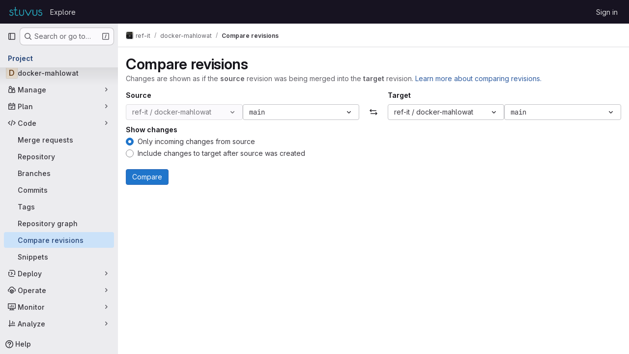

--- FILE ---
content_type: image/svg+xml
request_url: https://git.stuvus.uni-stuttgart.de/uploads/-/system/appearance/header_logo/1/stuvus-lite-colored.svg
body_size: 9772
content:
<?xml version="1.0" encoding="UTF-8" standalone="no"?>
<svg xmlns:dc="http://purl.org/dc/elements/1.1/" xmlns:cc="http://creativecommons.org/ns#" xmlns:rdf="http://www.w3.org/1999/02/22-rdf-syntax-ns#" xmlns:svg="http://www.w3.org/2000/svg" xmlns="http://www.w3.org/2000/svg" version="1.1" id="svg2" xml:space="preserve" width="400" height="128" viewBox="0 0 400 128">
  <metadata id="metadata8">
    <rdf:RDF>
      <cc:Work rdf:about="">
        <dc:format>image/svg+xml</dc:format>
        <dc:type rdf:resource="http://purl.org/dc/dcmitype/StillImage"/>
        <dc:title/>
      </cc:Work>
    </rdf:RDF>
  </metadata>
  <defs id="defs6"/>
  <g id="g10" transform="matrix(1.3333333,0,0,-1.3333333,0.10326718,189.436)">
    <g id="g12" transform="scale(0.1)">
      <path d="m 468.809,859.484 c -6.664,9.473 -14.446,18.536 -23.539,27.059 -32.891,31.789 -73.379,47.902 -120.348,47.902 -14.402,0 -27.094,2.332 -38.328,7.059 -6.746,2.851 -12.965,6.562 -18.723,11.152 -1.824,1.457 -3.535,2.969 -5.129,4.524 -9.554,9.343 -14.914,20.468 -16.254,33.73 -0.218,2.207 -0.332,4.481 -0.332,6.817 0,7.073 1.215,13.683 3.551,19.923 3.34,8.96 9.039,17.15 17.309,24.67 14.183,12.89 30.839,19.16 50.918,19.16 19.175,0 35.461,-6.55 49.937,-20.17 26.785,-24.38 32.559,-26.21 38.301,-26.21 15.824,0 26.484,7 30.289,19.04 1,3.16 1.637,6.6 1.637,10.45 0,0 0,0 0,0.01 v 0 c 0,0.42 -0.075,0.81 -0.094,1.23 -0.207,4.22 -1.344,8.02 -2.668,11.33 -0.242,0.61 -0.481,1.25 -0.731,1.84 l -1.05,1.95 c -7.817,11.88 -16.871,21.82 -26.856,30.21 -23.719,19.95 -53.347,30.25 -88.765,30.25 -36.961,0 -68.993,-12.18 -95.102,-36.11 -11.996,-10.74 -21.176,-22.7 -27.797,-35.68 -6.219,-12.18 -10.195,-25.24 -11.621,-39.26 -0.226,-2.2 -0.23,-4.47 -0.34,-6.71 -0.09,-1.97 -0.293,-3.912 -0.293,-5.923 v 0 c 0,-0.012 0,-0.012 0,-0.012 0,-10.723 1.489,-20.945 4.149,-30.77 0.465,-1.699 0.812,-3.429 1.351,-5.097 0.063,-0.196 0.157,-0.383 0.219,-0.578 6.141,-18.641 17.199,-35.536 33.156,-50.469 25.739,-24.071 56.949,-36.278 92.762,-36.278 22.762,0 43.004,-4.804 61.328,-14.367 7.961,-4.148 15.598,-9.109 22.859,-15.105 22.547,-19.004 33.977,-43.125 33.977,-71.692 0,-15.722 -3.602,-29.921 -10.691,-42.957 -5.371,-9.875 -12.692,-19.101 -22.282,-27.714 -3.199,-3.008 -6.558,-5.704 -9.996,-8.262 -19.394,-14.395 -42.582,-21.75 -69.191,-21.75 -19.899,0 -37.469,3.605 -52.723,10.597 -16.383,7.508 -30.094,18.946 -40.89,34.403 l -12.34,21.679 c -8.61,14.504 -19.805,17.54 -27.688,17.54 -20.605,0 -32.91,-10.997 -32.91,-29.434 v 0 0 c 0,-1.309 0.231,-2.469 0.387,-3.691 0.297,-2.344 0.816,-4.473 1.597,-6.309 0.161,-0.391 0.243,-0.867 0.422,-1.231 13.008,-31.472 34.809,-56.921 64.793,-75.644 29.551,-18.465 62.973,-27.832 99.352,-27.832 47.84,0 89.422,15.684 123.672,46.68 34.414,31.777 51.863,70.109 51.863,113.925 v 0 0 c 0,31.77 -9.199,60.606 -27.148,86.125" style="fill:#27abc1;fill-opacity:1;fill-rule:nonzero;stroke:none" id="path14"/>
      <path d="m 860.836,705.586 c -2.691,0 -3.82,-0.027 -15.746,-6.504 -4.875,-2.644 -11.496,-6.328 -20.82,-11.562 -10.684,-6.043 -21.2,-10.028 -31.489,-12.383 -6.496,-1.485 -12.922,-2.461 -19.195,-2.461 -13.902,0 -26.543,2.539 -38.219,7.519 -9.531,4.063 -18.429,9.719 -26.722,17.207 -4.422,3.977 -8.274,8.137 -11.567,12.493 -9.871,13.074 -14.707,27.918 -14.707,45.007 v 306.578 h 91.215 c 16.242,0 27.281,7.91 30.695,21.04 0.723,2.78 1.227,5.71 1.227,8.94 0,0 0,0 0,0.02 v 0 c 0,5.18 -1.067,9.75 -2.891,13.73 -4.679,10.2 -14.879,16.2 -29.031,16.2 h -91.215 v 194.42 0.01 c 0,18.18 -12.531,29.93 -31.937,29.93 -19.403,0 -31.938,-11.75 -31.938,-29.93 v -0.01 -194.42 h -91.199 c -14.16,0 -24.371,-6 -29.051,-16.2 -1.828,-3.98 -2.891,-8.55 -2.891,-13.73 v 0 c 0,-0.02 0,-0.02 0,-0.02 0,-3.23 0.504,-6.16 1.227,-8.94 3.414,-13.13 14.457,-21.04 30.715,-21.04 h 91.199 v -306.578 -0.007 c 0,-4.903 0.238,-9.719 0.723,-14.465 3.383,-33.164 18.578,-62.215 45.293,-86.512 6.535,-5.969 13.457,-11.184 20.633,-15.859 25.636,-16.731 55.242,-25.305 88.441,-25.305 47.629,0 84.773,14.113 110.535,42.07 v 0 h 0.004 c 0.641,0.723 1.105,1.426 1.676,2.141 0.808,1.004 1.695,2.019 2.367,3.015 0.059,0.09 0.09,0.168 0.148,0.254 3.329,5.012 4.993,9.922 4.993,14.875 v 0 0 c 0,19.09 -12.137,30.477 -32.473,30.477" style="fill:#27abc1;fill-opacity:1;fill-rule:nonzero;stroke:none" id="path16"/>
      <path d="m 1351.15,1101 c -3.53,12.74 -14.31,20.41 -30.07,20.41 -15.98,0 -26.91,-7.67 -30.49,-20.41 -0.83,-2.94 -1.39,-6.07 -1.39,-9.52 v -0.02 -299.163 c 0,-17.149 -3.6,-32.832 -10.7,-47.336 -6.44,-13.152 -15.76,-25.352 -28.22,-36.688 -7.95,-7.277 -16.38,-13.281 -25.21,-18.3 -20.24,-11.516 -42.85,-17.297 -68.54,-17.297 -24.02,0 -45.36,4.941 -64.57,14.844 -10.51,5.429 -20.4,12.285 -29.69,20.761 -17.41,15.871 -28.72,33.43 -34.41,53.028 -2.85,9.804 -4.39,20.078 -4.39,30.988 v 299.163 0.02 c 0,3.45 -0.56,6.58 -1.39,9.52 -3.6,12.74 -14.57,20.41 -30.596,20.41 -15.757,0 -26.535,-7.67 -30.074,-20.41 -0.812,-2.94 -1.367,-6.07 -1.367,-9.52 v -0.02 -299.163 0 c 0,-49.289 19.484,-92.141 57.977,-127.442 4.64,-4.191 9.41,-8.105 14.29,-11.789 0.16,-0.117 0.3,-0.253 0.45,-0.371 1.26,-0.945 2.6,-1.726 3.87,-2.636 14.04,-10.047 28.98,-18.231 44.89,-24.207 23.14,-8.711 48.2,-13.098 75.01,-13.098 26.76,0 51.71,4.394 74.69,13.098 15.9,6.035 30.8,14.265 44.76,24.414 1.16,0.847 2.39,1.57 3.54,2.441 0.21,0.164 0.41,0.359 0.62,0.527 4.76,3.641 9.41,7.5 13.93,11.629 38.79,35.09 58.45,77.961 58.45,127.434 v 299.163 0 0.02 c 0,3.45 -0.55,6.58 -1.37,9.52" style="fill:#27abc1;fill-opacity:1;fill-rule:nonzero;stroke:none" id="path18"/>
      <path d="m 1975.32,1101.43 c -3.63,12.61 -14.75,19.98 -31.5,19.98 -8.68,0 -16.13,-3.01 -22.04,-9 -0.45,-0.46 -0.8,-1.11 -1.23,-1.6 -1.46,-1.65 -2.9,-3.33 -4.15,-5.37 L 1698.48,707.59 1479.3,1105.95 c -1.3,2.13 -2.81,3.91 -4.38,5.61 -0.3,0.32 -0.52,0.76 -0.83,1.06 -5.78,5.78 -13.23,8.79 -21.92,8.79 -16.74,0 -27.87,-7.37 -31.5,-19.98 -0.84,-2.91 -1.41,-6.01 -1.41,-9.47 v -0.01 0 c 0,-0.88 0.02,-1.79 0.6,-3.71 2.84,-9.26 19.29,-42.53 115.08,-216.677 12.76,-23.387 24.4,-44.668 35.18,-64.356 56.61,-103.406 86.75,-157.383 98.44,-176.328 1.57,-2.383 3.22,-4.461 4.92,-6.375 0.44,-0.508 0.87,-1.055 1.32,-1.535 0.04,-0.039 0.09,-0.078 0.14,-0.117 1.06,-1.082 2.13,-2.09 3.23,-2.989 0.03,-0.027 0.06,-0.039 0.09,-0.066 1.12,-0.91 2.28,-1.75 3.45,-2.481 4.83,-3.027 10.11,-4.562 15.77,-4.562 4.14,0 9.19,0.793 14.44,3.476 4.49,2.305 9.09,6.114 13.41,11.875 0.73,0.997 1.49,1.915 2.21,3.028 11.03,17.824 38.77,67.394 92.6,165.637 12.24,22.343 25.82,47.168 40.88,74.753 94.02,170.877 111.65,206.167 114.95,216.187 0.76,2.31 0.76,3.27 0.76,4.24 v 0 0.01 c 0,3.46 -0.57,6.56 -1.41,9.47" style="fill:#27abc1;fill-opacity:1;fill-rule:nonzero;stroke:none" id="path20"/>
      <path d="m 2404.36,1121.41 c -16,0 -26.95,-7.67 -30.54,-20.41 -0.83,-2.94 -1.4,-6.07 -1.4,-9.52 v -0.02 -299.163 c 0,-10.91 -1.54,-21.192 -4.39,-30.988 -5.71,-19.61 -17.02,-37.157 -34.46,-53.028 -8.11,-7.41 -16.72,-13.515 -25.74,-18.582 -20.13,-11.328 -42.58,-17.023 -68.03,-17.023 -24.24,0 -45.77,5.058 -65.11,15.156 -10.31,5.383 -20.02,12.129 -29.14,20.449 -17.41,15.871 -28.7,33.43 -34.4,53.028 -2.84,9.804 -4.39,20.078 -4.39,30.988 v 299.163 0.02 c 0,3.45 -0.56,6.58 -1.39,9.52 -3.6,12.74 -14.57,20.41 -30.6,20.41 -15.76,0 -26.54,-7.67 -30.07,-20.41 -0.82,-2.94 -1.38,-6.07 -1.38,-9.52 v -0.02 -299.163 0 c 0,-49.289 19.48,-92.141 57.98,-127.442 8.8,-7.941 18.07,-14.875 27.73,-21.007 0.85,-0.535 1.66,-1.18 2.52,-1.707 1.54,-0.95 3.15,-1.7 4.71,-2.598 3.81,-2.199 7.61,-4.434 11.55,-6.359 0.26,-0.125 0.54,-0.223 0.8,-0.352 5.29,-2.559 10.68,-4.91 16.18,-6.98 23.15,-8.711 48.21,-13.098 75.01,-13.098 33.44,0 64.07,6.855 91.56,20.441 1.76,0.868 3.43,1.953 5.17,2.879 14.51,7.735 28.18,17.219 40.81,28.789 38.79,35.098 58.46,77.969 58.46,127.434 v 0 299.163 0.02 c 0,3.45 -0.55,6.58 -1.37,9.52 -3.53,12.74 -14.31,20.41 -30.07,20.41" style="fill:#27abc1;fill-opacity:1;fill-rule:nonzero;stroke:none" id="path22"/>
      <path d="m 2844.58,773.359 c 0,29.043 -7.77,55.606 -22.78,79.454 -7.51,11.933 -16.7,23.234 -27.9,33.73 -32.89,31.789 -73.39,47.902 -120.36,47.902 -14.41,0 -27.09,2.325 -38.32,7.059 -6.73,2.851 -12.94,6.562 -18.7,11.172 -2.34,1.855 -4.42,3.828 -6.37,5.859 -9.83,10.168 -14.86,22.434 -15.28,37.199 -0.02,0.664 -0.09,1.309 -0.09,1.993 0,7.653 1.43,14.763 4.17,21.463 3.4,8.35 8.89,16.04 16.68,23.13 14.19,12.89 30.86,19.16 50.97,19.16 19.15,0 35.41,-6.55 49.88,-20.17 5.4,-4.91 9.77,-8.7 13.65,-11.95 8.11,-6.82 13.43,-10.56 17.15,-12.38 3.28,-1.62 5.43,-1.88 7.51,-1.88 15.84,0 26.5,7 30.3,19.04 0.99,3.16 1.63,6.6 1.63,10.45 0,0 0,0 0,0.01 v 0 c 0,1.34 -0.1,2.64 -0.28,3.9 -0.11,0.75 -0.3,1.47 -0.45,2.2 -0.11,0.48 -0.18,0.99 -0.31,1.46 -0.11,0.43 -0.26,0.84 -0.4,1.26 -0.56,1.89 -1.24,3.72 -1.96,5.45 l -1.1,2.08 c -5.28,8.01 -11.19,15.03 -17.46,21.46 -25.08,25.75 -57.89,39 -98.16,39 -36.99,0 -69.04,-12.18 -95.15,-36.11 -5.31,-4.75 -9.95,-9.8 -14.21,-15.01 -17.06,-20.83 -25.84,-45.11 -25.84,-72.563 v 0 c 0,-0.012 0,-0.012 0,-0.012 0,-33.535 13.07,-62.781 38.87,-86.914 25.74,-24.071 56.95,-36.278 92.78,-36.278 28.56,0 53.24,-7.402 75.02,-22.511 3.11,-2.168 6.17,-4.481 9.16,-6.961 3.09,-2.61 5.93,-5.332 8.61,-8.137 13.37,-13.992 21.41,-30.391 24.17,-48.906 0.71,-4.754 1.19,-9.61 1.19,-14.649 0,-17.265 -4.18,-32.742 -12.75,-46.804 -5.14,-8.45 -11.86,-16.367 -20.21,-23.867 -21.21,-19.915 -47.86,-30.012 -79.2,-30.012 -19.77,0 -37.24,3.574 -52.44,10.488 -16.5,7.512 -30.31,18.965 -41.17,34.512 l -12.34,21.679 c -8.62,14.504 -19.82,17.54 -27.69,17.54 -5.56,0 -10.19,-0.723 -14.04,-1.954 -16.7,-5.351 -18.82,-20.293 -18.82,-27.48 v 0 0 c 0,-0.469 0.12,-0.879 0.14,-1.336 0.15,-3.234 0.79,-6.184 1.84,-8.73 0.15,-0.372 0.22,-0.813 0.38,-1.165 13.01,-31.472 34.81,-56.921 64.8,-75.644 29.55,-18.465 62.98,-27.832 99.34,-27.832 47.83,0 89.42,15.676 123.72,46.691 34.39,31.797 51.82,70.118 51.82,113.914 v 0 0" style="fill:#27abc1;fill-opacity:1;fill-rule:nonzero;stroke:none" id="path24"/>
    </g>
  </g>
</svg>


--- FILE ---
content_type: text/javascript; charset=utf-8
request_url: https://git.stuvus.uni-stuttgart.de/assets/webpack/commons-pages.projects.compare.index-pages.projects.compare.rapid_diffs-pages.projects.compare.show.bdd4c4f4.chunk.js
body_size: 32714
content:
(this.webpackJsonp=this.webpackJsonp||[]).push([["commons-pages.projects.compare.index-pages.projects.compare.rapid_diffs-pages.projects.compare.show","a9b73706","9a1d23f6"],{"/w+w":function(t,e,n){"use strict";var i={props:{heading:{type:String,required:!1,default:null},inlineActions:{type:Boolean,required:!1,default:!1}}},r=n("tBpV"),o=Object(r.a)(i,(function(){var t=this,e=t._self._c;return e("header",{staticClass:"gl-my-5 gl-flex gl-flex-wrap gl-items-center gl-justify-between gl-gap-y-3"},[e("div",{staticClass:"gl-flex gl-w-full gl-flex-wrap gl-justify-between gl-gap-x-5 gl-gap-y-3 @md/panel:gl-flex-nowrap"},[e("h1",{staticClass:"gl-heading-1 !gl-m-0",attrs:{"data-testid":"page-heading"}},[t._t("heading"),t._v(" "),t.$scopedSlots.heading?t._e():[t._v(t._s(t.heading))]],2),t._v(" "),t.$scopedSlots.actions?e("div",{staticClass:"page-heading-actions gl-flex gl-shrink-0 gl-flex-wrap gl-items-center gl-gap-3 @md/panel:gl-mt-1 @lg/panel:gl-mt-2",class:{"gl-w-full @sm/panel:gl-w-auto":!t.inlineActions,"gl-w-auto":t.inlineActions},attrs:{"data-testid":"page-heading-actions"}},[t._t("actions")],2):t._e()]),t._v(" "),t.$scopedSlots.description?e("div",{staticClass:"gl-w-full gl-text-subtle",attrs:{"data-testid":"page-heading-description"}},[t._t("description")],2):t._e()])}),[],!1,null,null,null);e.a=o.exports},"/whJ":function(t,e,n){"use strict";n.d(e,"b",(function(){return d})),n.d(e,"a",(function(){return h}));n("3UXl"),n("iyoE");var i=n("zNqO"),r=n("EXdk"),o=n("WkQt"),s=n("S6lQ"),a=n("dJQL"),l=n("eOJu"),c=n("Cn4y"),u=n("w1kk");const d=Object(c.c)({disabledField:Object(c.b)(r.r,"disabled"),htmlField:Object(c.b)(r.r,"html"),options:Object(c.b)(r.d,[]),textField:Object(c.b)(r.r,"text"),valueField:Object(c.b)(r.r,"value")},"formOptionControls"),h=Object(i.c)({props:d,computed:{formOptions(){return this.normalizeOptions(this.options)}},methods:{normalizeOption(t,e=null){if(Object(a.j)(t)){const n=Object(o.a)(t,this.valueField),i=Object(o.a)(t,this.textField);return{value:Object(a.n)(n)?e||i:n,text:Object(s.b)(String(Object(a.n)(i)?e:i)),html:Object(o.a)(t,this.htmlField),disabled:Boolean(Object(o.a)(t,this.disabledField))}}return{value:e||t,text:Object(s.b)(String(t)),disabled:!1}},normalizeOptions(t){var e=this;return Object(a.a)(t)?t.map((function(t){return e.normalizeOption(t)})):Object(a.j)(t)?(Object(u.a)('Setting prop "options" to an object is deprecated. Use the array format instead.',this.$options.name),Object(l.h)(t).map((function(n){return e.normalizeOption(t[n]||{},n)}))):[]}}})},"03ld":function(t,e,n){"use strict";n.d(e,"a",(function(){return j})),n.d(e,"c",(function(){return w})),n.d(e,"b",(function(){return S}));var i=n("zNqO"),r=n("EXdk"),o=n("pTIT"),s=n("MGi3"),a=n("dJQL"),l=n("7I1/"),c=n("RzIj"),u=n("eOJu"),d=n("Cn4y"),h=n("nbER"),p=n("s4T4"),f=n("WMzN"),g=n("HeIE"),b=n("WeGr"),m=n("tslw"),v=n("slyf");const{mixin:y,props:O,prop:x,event:j}=Object(c.a)("checked",{defaultValue:null}),w=Object(d.c)(Object(u.m)({...m.b,...O,...p.b,...g.b,...b.b,...f.b,ariaLabel:Object(d.b)(r.r),ariaLabelledby:Object(d.b)(r.r),inline:Object(d.b)(r.g,!1),value:Object(d.b)(r.a)}),"formRadioCheckControls"),S=Object(i.c)({mixins:[h.a,m.a,y,v.a,p.a,g.a,b.a,f.a],inheritAttrs:!1,props:w,data(){return{localChecked:this.isGroup?this.bvGroup[x]:this[x]}},computed:{computedLocalChecked:{get(){return this.isGroup?this.bvGroup.localChecked:this.localChecked},set(t){this.isGroup?this.bvGroup.localChecked=t:this.localChecked=t}},isChecked(){return Object(l.a)(this.value,this.computedLocalChecked)},isRadio:()=>!0,isGroup(){return!!this.bvGroup},isSwitch(){return!this.isRadio&&(this.isGroup?this.bvGroup.switches:this.switch)},isInline(){return this.isGroup?this.bvGroup.inline:this.inline},isDisabled(){return this.isGroup&&this.bvGroup.disabled||this.disabled},isRequired(){return this.computedName&&(this.isGroup?this.bvGroup.required:this.required)},computedName(){return(this.isGroup?this.bvGroup.groupName:this.name)||null},computedForm(){return(this.isGroup?this.bvGroup.form:this.form)||null},computedSize(){return(this.isGroup?this.bvGroup.size:this.size)||""},computedState(){return this.isGroup?this.bvGroup.computedState:Object(a.b)(this.state)?this.state:null},computedAttrs(){const{isDisabled:t,isRequired:e}=this;return{...this.bvAttrs,id:this.safeId(),type:this.isRadio?"radio":"checkbox",name:this.computedName,form:this.computedForm,disabled:t,required:e,"aria-required":e||null,"aria-label":this.ariaLabel||null,"aria-labelledby":this.ariaLabelledby||null}}},watch:{[x](...t){this[x+"Watcher"](...t)},computedLocalChecked(...t){this.computedLocalCheckedWatcher(...t)}},methods:{[x+"Watcher"](t){Object(l.a)(t,this.computedLocalChecked)||(this.computedLocalChecked=t)},computedLocalCheckedWatcher(t,e){Object(l.a)(t,e)||this.$emit(j,t)},handleChange({target:{checked:t}}){var e=this;const{value:n}=this,i=t?n:null;this.computedLocalChecked=n,this.$nextTick((function(){e.$emit(o.d,i),e.isGroup&&e.bvGroup.$emit(o.d,i)}))},focus(){this.isDisabled||Object(s.d)(this.$refs.input)},blur(){this.isDisabled||Object(s.c)(this.$refs.input)}},render(t){const{isRadio:e,isInline:n,isSwitch:i,computedSize:r,bvAttrs:o}=this,s=this.normalizeSlot(),a=t("input",{class:["custom-control-input",this.stateClass],attrs:this.computedAttrs,domProps:{value:this.value,checked:this.isChecked},on:{change:this.handleChange},key:"input",ref:"input"}),l=t("label",{class:"custom-control-label",attrs:{for:this.safeId()}},s);return t("div",{class:[{"custom-control-inline":n,"custom-checkbox":!e&&!i,"custom-switch":i,"custom-radio":e,["b-custom-control-"+r]:r},"custom-control",o.class],style:o.style},[a,l])}})},"1I5c":function(t,e,n){"use strict";var i=n("7e18"),r=n("hvGG"),o=n("d85j"),s=n("NnjE"),a=n("4qOP"),l={name:"GlSearchBoxByType",components:{GlClearIconButton:i.a,GlIcon:o.a,GlFormInput:r.a,GlLoadingIcon:s.a},inheritAttrs:!1,model:{prop:"value",event:"input"},props:{value:{type:String,required:!1,default:""},borderless:{type:Boolean,required:!1,default:!1},clearButtonTitle:{type:String,required:!1,default:function(){return Object(a.b)("GlSearchBoxByType.clearButtonTitle","Clear")}},disabled:{type:Boolean,required:!1,default:!1},isLoading:{type:Boolean,required:!1,default:!1},tooltipContainer:{required:!1,default:!1,validator:function(t){return!1===t||"string"==typeof t||t instanceof HTMLElement}}},computed:{inputAttributes(){const t={type:"search",placeholder:Object(a.b)("GlSearchBoxByType.input.placeholder","Search"),...this.$attrs};return t["aria-label"]||(t["aria-label"]=t.placeholder),t},hasValue(){return Boolean(this.value.length)},inputListeners(){return{...this.$listeners,input:this.onInput,focusin:this.onFocusin,focusout:this.onFocusout}},showClearButton(){return this.hasValue&&!this.disabled}},methods:{isInputOrClearButton(t){var e,n;return t===(null===(e=this.$refs.input)||void 0===e?void 0:e.$el)||t===(null===(n=this.$refs.clearButton)||void 0===n?void 0:n.$el)},clearInput(){this.onInput(""),this.focusInput()},focusInput(){this.$refs.input.$el.focus()},onInput(t){this.$emit("input",t)},onFocusout(t){const{relatedTarget:e}=t;this.isInputOrClearButton(e)||this.$emit("focusout",t)},onFocusin(t){const{relatedTarget:e}=t;this.isInputOrClearButton(e)||this.$emit("focusin",t)}}},c=n("tBpV"),u=Object(c.a)(l,(function(){var t=this,e=t._self._c;return e("div",{staticClass:"gl-search-box-by-type"},[e("gl-icon",{staticClass:"gl-search-box-by-type-search-icon",attrs:{name:"search",variant:"subtle"}}),t._v(" "),e("gl-form-input",t._g(t._b({ref:"input",class:{"gl-search-box-by-type-input":!t.borderless,"gl-search-box-by-type-input-borderless":t.borderless},attrs:{value:t.value,disabled:t.disabled}},"gl-form-input",t.inputAttributes,!1),t.inputListeners)),t._v(" "),t.isLoading||t.showClearButton?e("div",{staticClass:"gl-search-box-by-type-right-icons"},[t.isLoading?e("gl-loading-icon",{staticClass:"gl-search-box-by-type-loading-icon"}):t._e(),t._v(" "),t.showClearButton?e("gl-clear-icon-button",{ref:"clearButton",staticClass:"gl-search-box-by-type-clear gl-clear-icon-button",attrs:{title:t.clearButtonTitle,"tooltip-container":t.tooltipContainer},on:{click:function(e){return e.stopPropagation(),t.clearInput.apply(null,arguments)},focusin:t.onFocusin,focusout:t.onFocusout}}):t._e()],1):t._e()],1)}),[],!1,null,null,null);e.a=u.exports},"3CjL":function(t,e,n){var i=n("6+df"),r=n("3ftC");t.exports=function(t,e,n){return void 0===n&&(n=e,e=void 0),void 0!==n&&(n=(n=r(n))==n?n:0),void 0!==e&&(e=(e=r(e))==e?e:0),i(r(t),e,n)}},"6+df":function(t,e){t.exports=function(t,e,n){return t==t&&(void 0!==n&&(t=t<=n?t:n),void 0!==e&&(t=t>=e?t:e)),t}},"7e18":function(t,e,n){"use strict";var i=n("zIFf"),r=n("CbCZ"),o=n("4qOP"),s={name:"ClearIconButton",components:{GlButton:r.a},directives:{GlTooltip:i.a},props:{title:{type:String,required:!1,default:function(){return Object(o.b)("ClearIconButton.title","Clear")}},tooltipContainer:{required:!1,default:!1,validator:function(t){return!1===t||"string"==typeof t||t instanceof HTMLElement}}}},a=n("tBpV"),l=Object(a.a)(s,(function(){return(0,this._self._c)("gl-button",this._g({directives:[{name:"gl-tooltip",rawName:"v-gl-tooltip.hover",value:{container:this.tooltipContainer},expression:"{ container: tooltipContainer }",modifiers:{hover:!0}}],staticClass:"gl-clear-icon-button",attrs:{variant:"default",category:"tertiary",size:"small",name:"clear",icon:"clear",title:this.title,"aria-label":this.title}},this.$listeners))}),[],!1,null,null,null);e.a=l.exports},"8Igx":function(t,e,n){"use strict";n.d(e,"a",(function(){return i}));const i=function(t="",...e){console.error("[gitlab]",t+"\n",...e)}},"93nq":function(t,e,n){"use strict";n("Tznw"),n("IYH6"),n("6yen"),n("OeRx"),n("l/dT"),n("RqS2"),n("Zy7a"),n("cjZU"),n("OAhk"),n("X42P"),n("mHhP"),n("fn0I"),n("UB/6"),n("imhG"),n("B++/"),n("z6RN"),n("47t/"),n("UezY"),n("hG7+"),n("3UXl"),n("iyoE"),n("v2fZ"),n("aFm2"),n("R9qC"),n("ZzK0"),n("BzOf");var i=n("3CjL"),r=n.n(i),o=n("o4PY"),s=n.n(o),a=n("mpVB"),l=n("RK7s"),c=n("q3oM"),u=n("CbCZ"),d=n("NnjE"),h=n("gFTu"),p=n("1I5c"),f=n("b1NL"),g=n("4qOP"),b=n("d85j"),m={name:"GlListboxItem",components:{GlIcon:b.a},props:{isSelected:{type:Boolean,default:!1,required:!1},isFocused:{type:Boolean,default:!1,required:!1},isCheckCentered:{type:Boolean,required:!1,default:!1},isHighlighted:{type:Boolean,default:!1,required:!1}},computed:{checkedClasses(){return this.isCheckCentered?"":"gl-mt-3 gl-self-start"}},methods:{toggleSelection(){this.$emit("select",!this.isSelected)},onKeydown(t){const{code:e}=t;e!==l.d&&e!==l.n||(Object(a.k)(t),this.toggleSelection())}}},v=n("tBpV"),y=Object(v.a)(m,(function(){var t=this,e=t._self._c;return e("li",{class:["gl-new-dropdown-item",{"gl-new-dropdown-item-highlighted":t.isHighlighted}],attrs:{role:"option",tabindex:t.isFocused?0:-1,"aria-selected":t.isSelected},on:{click:t.toggleSelection,keydown:t.onKeydown}},[e("span",{staticClass:"gl-new-dropdown-item-content"},[e("gl-icon",{class:["gl-new-dropdown-item-check-icon",{"gl-invisible":!t.isSelected},t.checkedClasses],attrs:{name:"mobile-issue-close","data-testid":"dropdown-item-checkbox"}}),t._v(" "),e("span",{staticClass:"gl-new-dropdown-item-text-wrapper"},[t._t("default")],2)],1)])}),[],!1,null,null,null).exports,O={name:"GlListboxSearchInput",components:{GlClearIconButton:n("7e18").a,GlIcon:b.a},inheritAttrs:!1,model:{prop:"value",event:"input"},props:{value:{type:String,required:!1,default:""},placeholder:{type:String,required:!1,default:"Search"}},computed:{hasValue(){return Boolean(this.value.length)},inputListeners(){var t=this;return{...this.$listeners,input:function(e){t.$emit("input",e.target.value)}}}},methods:{clearInput(){this.$emit("input",""),this.focusInput()},focusInput(){this.$refs.input.focus()}}},x=Object(v.a)(O,(function(){var t=this,e=t._self._c;return e("div",{staticClass:"gl-listbox-search"},[e("gl-icon",{staticClass:"gl-listbox-search-icon",attrs:{name:"search-sm",size:12}}),t._v(" "),e("input",t._g(t._b({ref:"input",staticClass:"gl-listbox-search-input",attrs:{type:"search","aria-label":t.placeholder,placeholder:t.placeholder},domProps:{value:t.value}},"input",t.$attrs,!1),t.inputListeners)),t._v(" "),t.hasValue?e("gl-clear-icon-button",{staticClass:"gl-listbox-search-clear-button",on:{click:function(e){return e.stopPropagation(),t.clearInput.apply(null,arguments)}}}):t._e()],1)}),[],!1,null,null,null).exports,j={name:"GlListboxGroup",props:{name:{type:String,required:!0},textSrOnly:{type:Boolean,required:!1,default:!1}},created(){this.nameId=s()("gl-listbox-group-")}},w=Object(v.a)(j,(function(){var t=this,e=t._self._c;return e("ul",{staticClass:"gl-mb-0 gl-pl-0",attrs:{role:"group","aria-labelledby":t.nameId}},[e("li",{staticClass:"gl-pb-2 gl-pl-4 gl-pt-3 gl-text-sm gl-font-bold gl-text-strong",class:{"gl-sr-only":t.textSrOnly},attrs:{id:t.nameId,role:"presentation"}},[t._t("group-label",(function(){return[t._v(t._s(t.name))]}))],2),t._v(" "),t._t("default")],2)}),[],!1,null,null,null).exports,S=n("Mb0h");const C=Symbol("null-key"),_=["gl-border-t-1","gl-border-t-solid","gl-border-t-dropdown-divider","gl-pt-1","gl-mt-2"];var I={name:"GlCollapsibleListbox",HEADER_ITEMS_BORDER_CLASSES:["gl-border-b-1","gl-border-b-solid","gl-border-b-dropdown-divider"],events:{GL_DROPDOWN_SHOWN:l.i,GL_DROPDOWN_HIDDEN:l.h},components:{GlBaseDropdown:f.a,GlListboxItem:y,GlListboxGroup:w,GlButton:u.a,GlSearchBoxByType:p.a,GlListboxSearchInput:x,GlLoadingIcon:d.a,GlIntersectionObserver:h.a},model:{prop:"selected",event:"select"},props:{items:{type:Array,required:!1,default:function(){return[]},validator:S.c},selected:{type:[Array,String,Number,null],required:!1,default:function(){return[]}},multiple:{type:Boolean,required:!1,default:!1},toggleText:{type:String,required:!1,default:""},textSrOnly:{type:Boolean,required:!1,default:!1},headerText:{type:String,required:!1,default:""},category:{type:String,required:!1,default:c.o.primary,validator:function(t){return t in c.o}},variant:{type:String,required:!1,default:c.y.default,validator:function(t){return t in c.y}},size:{type:String,required:!1,default:"medium",validator:function(t){return t in c.p}},icon:{type:String,required:!1,default:""},disabled:{type:Boolean,required:!1,default:!1},loading:{type:Boolean,required:!1,default:!1},toggleClass:{type:[String,Array,Object],required:!1,default:null},noCaret:{type:Boolean,required:!1,default:!1},placement:{type:String,required:!1,default:"bottom-start",validator:function(t){return Object.keys(c.x).includes(t)}},isCheckCentered:{type:Boolean,required:!1,default:!1},toggleId:{type:String,required:!1,default:null},toggleAriaLabelledBy:{type:String,required:!1,default:null},listAriaLabelledBy:{type:String,required:!1,default:null},searchable:{type:Boolean,required:!1,default:!1},searching:{type:Boolean,required:!1,default:!1},infiniteScroll:{type:Boolean,required:!1,default:!1},totalItems:{type:Number,required:!1,default:null},infiniteScrollLoading:{type:Boolean,required:!1,default:!1},noResultsText:{type:String,required:!1,default:"No results found"},searchPlaceholder:{type:String,required:!1,default:"Search"},resetButtonLabel:{type:String,required:!1,default:""},showSelectAllButtonLabel:{type:String,required:!1,default:""},block:{type:Boolean,required:!1,default:!1},dropdownOffset:{type:[Number,Object],required:!1,default:void 0},fluidWidth:{type:Boolean,required:!1,default:!1},positioningStrategy:{type:String,required:!1,default:l.l,validator:function(t){return[l.l,l.m].includes(t)}},startOpened:{type:Boolean,required:!1,default:!1},srOnlyResultsLabel:{type:Function,required:!1,default:Object(g.c)("GlCollapsibleListbox.srOnlyResultsLabel","%d result","%d results")}},data:()=>({selectedValues:[],listboxId:s()("listbox-"),searchInputId:s()("listbox-search-input-"),nextFocusedItemIndex:null,searchStr:"",topBoundaryVisible:!0,bottomBoundaryVisible:!0,activeItemId:null,itemIds:new Map}),computed:{ariaLabelledByID(){return this.searchable?this.searchInputId:this.listAriaLabelledBy||this.headerId||this.toggleIdComputed},toggleIdComputed(){return this.toggleId||s()("dropdown-toggle-btn-")},listboxTag(){return!this.hasItems||Object(S.b)(this.items[0])?"ul":"div"},listboxClasses(){return{"top-scrim-visible":!this.topBoundaryVisible,"bottom-scrim-visible":!this.bottomBoundaryVisible,[l.f]:!0}},itemTag(){return"ul"===this.listboxTag?"li":"div"},flattenedOptions(){return Object(S.a)(this.items)},searchHasOptions(){return this.flattenedOptions.length>0&&this.searchStr},hasItems(){return this.items.length>0},listboxToggleText(){var t,e=this;return this.toggleText?this.toggleText:!this.multiple&&this.selectedValues.length?null===(t=this.flattenedOptions.find((function({value:t}){return t===e.selectedValues[0]})))||void 0===t?void 0:t.text:""},selectedIndices(){var t=this;return this.selectedValues.map((function(e){return t.flattenedOptions.findIndex((function({value:t}){return t===e}))})).filter((function(t){return-1!==t})).sort()},showList(){return this.flattenedOptions.length&&!this.searching},showNoResultsText(){return!this.flattenedOptions.length&&!this.searching},announceSRSearchResults(){return this.searchable&&!this.showNoResultsText},headerId(){return this.headerText&&s()("listbox-header-")},showResetButton(){return!!this.resetButtonLabel&&(!!this.hasItems&&(!(!this.selected||0===this.selected.length)&&!this.showSelectAllButton))},showSelectAllButton(){return!!this.showSelectAllButtonLabel&&(!!this.multiple&&(!!this.hasItems&&this.selected.length!==this.flattenedOptions.length))},showIntersectionObserver(){return this.infiniteScroll&&!this.infiniteScrollLoading&&!this.loading&&!this.searching},isBusy(){return this.infiniteScrollLoading||this.loading||this.searching},hasCustomToggle(){return Boolean(this.$scopedSlots.toggle)},hasSelection(){return Boolean(this.selectedValues.length)},toggleButtonClasses(){const t=[this.toggleClass];return this.hasSelection||t.push("!gl-text-subtle"),t},hasHeader(){return this.headerText||this.searchable},hasFooter(){return Boolean(this.$scopedSlots.footer)},loadingAnnouncementText(){return this.infiniteScrollLoading?Object(g.b)("GlCollapsibleListbox.loadingAnnouncementText.loadingMoreItems","Loading more items"):this.searching?Object(g.b)("GlCollapsibleListbox.loadingAnnouncementText.searching","Searching"):this.loading?Object(g.b)("GlCollapsibleListbox.loadingAnnouncementText.loadingItems","Loading items"):""}},watch:{selected:{immediate:!0,handler(t){Array.isArray(t)?this.selectedValues=[...t]:this.selectedValues=[t]}},items:{handler(){var t=this;this.$nextTick((function(){t.observeScroll(),t.searchHasOptions?t.nextFocusedItemIndex=0:t.nextFocusedItemIndex=null}))}}},mounted(){this.startOpened&&this.open(),this.observeScroll()},beforeDestroy(){var t;null===(t=this.scrollObserver)||void 0===t||t.disconnect()},methods:{open(){this.$refs.baseDropdown.open()},close(){this.$refs.baseDropdown.close()},groupClasses:t=>0===t?null:_,onShow(){var t;if(this.searchable){if(this.focusSearchInput(),this.searchHasOptions){this.nextFocusedItemIndex=0;const t=this.flattenedOptions[0];this.activeItemId=this.generateItemId(t)}}else this.focusItem(null!==(t=this.selectedIndices[0])&&void 0!==t?t:0,this.getFocusableListItemElements());this.$emit(l.i)},onHide(){this.$emit(l.h),this.nextFocusedItemIndex=null},getNextIndex:(t,e,n)=>e===l.b?t>0?t-1:n-1:t<n-1?t+1:0,handleListNavigation(t,e){var n;const i=null!==(n=this.nextFocusedItemIndex)&&void 0!==n?n:-1,r=this.getNextIndex(i,t,e.length);this.focusItem(r,e,this.searchable)},onKeydown(t){const{code:e,target:n}=t,i=this.getFocusableListItemElements();if(i.length<1)return;const r=n.matches(".gl-listbox-search-input");let o=!0;switch(e){case l.j:!this.searchable&&r||this.focusItem(0,i,this.searchable);break;case l.c:!this.searchable&&r||this.focusItem(i.length-1,i,this.searchable);break;case l.b:if(r&&!this.searchable)return;this.handleListNavigation(l.b,i);break;case l.a:r&&!this.searchable?this.focusItem(0,i):this.handleListNavigation(l.a,i);break;case l.d:if(r){if(i.length>0&&null!==this.nextFocusedItemIndex){const t=this.flattenedOptions[this.nextFocusedItemIndex];this.onSelect(t,!this.isSelected(t))}}else o=!1;break;default:o=!1}o&&Object(a.k)(t)},getFocusableListItemElements(){var t;const e=null===(t=this.$refs.list)||void 0===t?void 0:t.querySelectorAll('[role="option"]');return Array.from(e||[])},focusNextItem(t,e,n){const{target:i}=t,o=e.indexOf(i),s=r()(o+n,0,e.length-1);this.focusItem(s,e)},focusItem(t,e,n=!1){var i=this;this.nextFocusedItemIndex=t;const r=this.flattenedOptions[t];var o;(this.activeItemId=r?this.generateItemId(r):null,n)||(null===(o=e[t])||void 0===o||o.focus());this.$nextTick((function(){i.scrollActiveItemIntoView()}))},focusSearchInput(){this.$refs.searchBox.focusInput()},onSelect(t,e){this.multiple?this.onMultiSelect(t.value,e):this.onSingleSelect(t.value,e)},isHighlighted(t){return this.nextFocusedItemIndex===this.flattenedOptions.indexOf(t)},isSelected(t){return this.selectedValues.some((function(e){return e===t.value}))},isFocused(t){return this.nextFocusedItemIndex===this.flattenedOptions.indexOf(t)},onSingleSelect(t,e){e&&this.$emit("select",t),this.closeAndFocus()},onMultiSelect(t,e){e?this.$emit("select",[...this.selectedValues,t]):this.$emit("select",this.selectedValues.filter((function(e){return e!==t})))},search(t){this.$emit("search",t)},onResetButtonClicked(){this.$emit("reset")},onSelectAllButtonClicked(){this.$emit("select-all")},closeAndFocus(){this.$refs.baseDropdown.closeAndFocus()},onIntersectionObserverAppear(){this.$emit("bottom-reached")},listboxItemKey:t=>null===t.value?C:t.value,listboxItemMoreItemsAriaAttributes(t){return null===this.totalItems?{}:{"aria-setsize":this.totalItems,"aria-posinset":t+1}},observeScroll(){var t,e=this;const n={rootMargin:"8px",root:this.$refs.list,threshold:1};null===(t=this.scrollObserver)||void 0===t||t.disconnect();const i=new IntersectionObserver((function(t){t.forEach((function(t){var n;e[null===(n=t.target)||void 0===n?void 0:n.$__visibilityProp]=t.isIntersecting}))}),n),r=this.$refs["top-boundary"],o=this.$refs["bottom-boundary"];r&&(r.$__visibilityProp="topBoundaryVisible",i.observe(r)),o&&(o.$__visibilityProp="bottomBoundaryVisible",i.observe(o)),this.scrollObserver=i},isOption:S.b,generateItemId(t){const e=null===t.value?C:t.value;return this.itemIds.has(e)||this.itemIds.set(e,s()("listbox-item-")),this.itemIds.get(e)},scrollActiveItemIntoView(){const t=this.$refs.list;if(!this.activeItemId||!this.searchable||!t)return;const e=document.getElementById(this.activeItemId);if(!e)return;const n=t.getBoundingClientRect(),i=e.getBoundingClientRect(),r=e.offsetTop;i.top<n.top?t.scrollTo({top:r-30,behavior:"smooth"}):i.bottom>n.bottom&&t.scrollTo({top:r-n.height+e.offsetHeight+30,behavior:"smooth"})}}},k=Object(v.a)(I,(function(){var t=this,e=t._self._c;return e("gl-base-dropdown",{ref:"baseDropdown",attrs:{"aria-haspopup":"listbox","aria-labelledby":t.toggleAriaLabelledBy,block:t.block,"toggle-id":t.toggleIdComputed,"toggle-text":t.listboxToggleText,"toggle-class":t.toggleButtonClasses,"text-sr-only":t.textSrOnly,category:t.category,variant:t.variant,size:t.size,icon:t.icon,disabled:t.disabled,loading:t.loading,"no-caret":t.noCaret,placement:t.placement,offset:t.dropdownOffset,"fluid-width":t.fluidWidth,"positioning-strategy":t.positioningStrategy},on:t._d({},[t.$options.events.GL_DROPDOWN_SHOWN,t.onShow,t.$options.events.GL_DROPDOWN_HIDDEN,t.onHide]),scopedSlots:t._u([t.hasCustomToggle?{key:"toggle",fn:function(){return[t._t("toggle")]},proxy:!0}:null,{key:"default",fn:function({visible:n}){return[t.headerText?e("div",{staticClass:"gl-flex gl-min-h-8 gl-items-center !gl-p-4",class:t.$options.HEADER_ITEMS_BORDER_CLASSES},[e("div",{staticClass:"gl-grow gl-pr-2 gl-text-sm gl-font-bold gl-text-strong",attrs:{id:t.headerId,"data-testid":"listbox-header-text"}},[t._v("\n        "+t._s(t.headerText)+"\n      ")]),t._v(" "),t.showResetButton?e("gl-button",{staticClass:"!gl-m-0 !gl-w-auto gl-max-w-1/2 gl-flex-shrink-0 gl-text-ellipsis !gl-px-2 !gl-text-sm focus:!gl-focus-inset",attrs:{category:"tertiary",size:"small","data-testid":"listbox-reset-button"},on:{click:t.onResetButtonClicked}},[t._v("\n        "+t._s(t.resetButtonLabel)+"\n      ")]):t._e(),t._v(" "),t.showSelectAllButton?e("gl-button",{staticClass:"!gl-m-0 !gl-w-auto gl-max-w-1/2 gl-flex-shrink-0 gl-text-ellipsis !gl-px-2 !gl-text-sm focus:!gl-focus-inset",attrs:{category:"tertiary",size:"small","data-testid":"listbox-select-all-button"},on:{click:t.onSelectAllButtonClicked}},[t._v("\n        "+t._s(t.showSelectAllButtonLabel)+"\n      ")]):t._e()],1):t._e(),t._v(" "),t.searchable?e("div",{class:t.$options.HEADER_ITEMS_BORDER_CLASSES},[e("gl-listbox-search-input",{ref:"searchBox",class:{"gl-listbox-topmost":!t.headerText},attrs:{id:t.searchInputId,"data-testid":"listbox-search-input",role:"combobox","aria-expanded":String(n),"aria-controls":t.listboxId,"aria-activedescendant":t.activeItemId,"aria-haspopup":"listbox",placeholder:t.searchPlaceholder},on:{input:t.search,keydown:[function(e){if(!e.type.indexOf("key")&&t._k(e.keyCode,"enter",13,e.key,"Enter"))return null;e.preventDefault()},t.onKeydown]},model:{value:t.searchStr,callback:function(e){t.searchStr=e},expression:"searchStr"}}),t._v(" "),t.searching?e("gl-loading-icon",{staticClass:"gl-my-3",attrs:{"data-testid":"listbox-search-loader",size:"md"}}):t._e()],1):t._e(),t._v(" "),t.showList?e(t.listboxTag,{ref:"list",tag:"component",staticClass:"gl-new-dropdown-contents gl-new-dropdown-contents-with-scrim-overlay",class:t.listboxClasses,attrs:{id:t.listboxId,"aria-busy":t.isBusy,"aria-labelledby":t.ariaLabelledByID,"aria-multiselectable":t.multiple?"true":void 0,role:"listbox",tabindex:"0"},on:{keydown:t.onKeydown}},[e(t.itemTag,{tag:"component",staticClass:"top-scrim-wrapper",attrs:{"aria-hidden":"true","data-testid":"top-scrim"}},[e("div",{staticClass:"top-scrim",class:{"top-scrim-light":!t.hasHeader,"top-scrim-dark":t.hasHeader}})]),t._v(" "),e(t.itemTag,{ref:"top-boundary",tag:"component",attrs:{"aria-hidden":"true"}}),t._v(" "),t._l(t.items,(function(n,i){return[t.isOption(n)?[e("gl-listbox-item",t._b({key:t.listboxItemKey(n),attrs:{id:t.generateItemId(n),"data-testid":"listbox-item-"+n.value,"is-highlighted":t.isHighlighted(n),"is-selected":t.isSelected(n),"is-focused":t.isFocused(n),"is-check-centered":t.isCheckCentered},on:{select:function(e){return t.onSelect(n,e)}}},"gl-listbox-item",t.listboxItemMoreItemsAriaAttributes(i),!1),[t._t("list-item",(function(){return[t._v("\n              "+t._s(n.text)+"\n            ")]}),{item:n})],2)]:[e("gl-listbox-group",{key:n.text,class:t.groupClasses(i),attrs:{name:n.text,"text-sr-only":n.textSrOnly},scopedSlots:t._u([t.$scopedSlots["group-label"]?{key:"group-label",fn:function(){return[t._t("group-label",null,{group:n})]},proxy:!0}:null],null,!0)},[t._v(" "),t._l(n.options,(function(n){return e("gl-listbox-item",{key:t.listboxItemKey(n),attrs:{id:t.generateItemId(n),"data-testid":"listbox-item-"+n.value,"is-highlighted":t.isHighlighted(n),"is-selected":t.isSelected(n),"is-focused":t.isFocused(n),"is-check-centered":t.isCheckCentered},on:{select:function(e){return t.onSelect(n,e)}}},[t._t("list-item",(function(){return[t._v("\n                "+t._s(n.text)+"\n              ")]}),{item:n})],2)}))],2)]]})),t._v(" "),t.infiniteScrollLoading?e(t.itemTag,{tag:"component"},[e("gl-loading-icon",{staticClass:"gl-my-3",attrs:{"data-testid":"listbox-infinite-scroll-loader",size:"md"}})],1):t._e(),t._v(" "),t.showIntersectionObserver?e("gl-intersection-observer",{on:{appear:t.onIntersectionObserverAppear}}):t._e(),t._v(" "),e(t.itemTag,{ref:"bottom-boundary",tag:"component",attrs:{"aria-hidden":"true"}}),t._v(" "),e(t.itemTag,{tag:"component",staticClass:"bottom-scrim-wrapper",attrs:{"aria-hidden":"true","data-testid":"bottom-scrim"}},[e("div",{staticClass:"bottom-scrim",class:{"!gl-rounded-none":t.hasFooter}})])],2):t._e(),t._v(" "),t.announceSRSearchResults?e("span",{staticClass:"gl-sr-only",attrs:{"data-testid":"listbox-number-of-results","aria-live":"assertive"}},[t._t("search-summary-sr-only",(function(){return[t._v("\n        "+t._s(t.srOnlyResultsLabel(t.flattenedOptions.length))+"\n      ")]}))],2):t._e(),t._v(" "),t.isBusy?e("span",{staticClass:"gl-sr-only",attrs:{"aria-live":"polite","data-testid":"listbox-loading-announcement"}},[t._v("\n      "+t._s(t.loadingAnnouncementText)+"\n    ")]):t.showNoResultsText?e("div",{staticClass:"gl-py-3 gl-pl-7 gl-pr-5 gl-text-base gl-text-subtle",attrs:{"aria-live":"assertive","data-testid":"listbox-no-results-text"}},[t._v("\n      "+t._s(t.noResultsText)+"\n    ")]):t._e(),t._v(" "),t._t("footer")]}}],null,!0)})}),[],!1,null,null,null);e.a=k.exports},G90g:function(t,e,n){"use strict";n.d(e,"a",(function(){return $})),n.d(e,"c",(function(){return R})),n.d(e,"b",(function(){return P}));n("3UXl"),n("iyoE");var i=n("zNqO"),r=n("EXdk"),o=n("/2q6"),s=n("S6lQ"),a=n("7I1/"),l=n("RzIj"),c=n("eOJu"),u=n("Cn4y"),d=n("n64d"),h=n("pTIT"),p=n("dJQL"),f=n("paHz"),g=n("03ld");const b=h.U+"indeterminate",m=Object(u.c)(Object(c.m)({...g.c,indeterminate:Object(u.b)(r.g,!1),switch:Object(u.b)(r.g,!1),uncheckedValue:Object(u.b)(r.a,!1),value:Object(u.b)(r.a,!0)}),d.l),v=Object(i.c)({name:d.l,mixins:[g.b],inject:{getBvGroup:{from:"getBvCheckGroup",default:function(){return function(){return null}}}},props:m,computed:{bvGroup(){return this.getBvGroup()},isChecked(){const{value:t,computedLocalChecked:e}=this;return Object(p.a)(e)?Object(f.a)(e,t)>-1:Object(a.a)(e,t)},isRadio:()=>!1},watch:{indeterminate(t,e){Object(a.a)(t,e)||this.setIndeterminate(t)}},mounted(){this.setIndeterminate(this.indeterminate)},methods:{computedLocalCheckedWatcher(t,e){if(!Object(a.a)(t,e)){this.$emit(g.a,t);const e=this.$refs.input;e&&this.$emit(b,e.indeterminate)}},handleChange({target:{checked:t,indeterminate:e}}){var n=this;const{value:i,uncheckedValue:r}=this;let o=this.computedLocalChecked;if(Object(p.a)(o)){const e=Object(f.a)(o,i);t&&e<0?o=o.concat(i):!t&&e>-1&&(o=o.slice(0,e).concat(o.slice(e+1)))}else o=t?i:r;this.computedLocalChecked=o,this.$nextTick((function(){n.$emit(h.d,o),n.isGroup&&n.bvGroup.$emit(h.d,o),n.$emit(b,e)}))},setIndeterminate(t){Object(p.a)(this.computedLocalChecked)&&(t=!1);const e=this.$refs.input;e&&(e.indeterminate=t,this.$emit(b,t))}}});var y=n("Qjk6"),O=n("s4T4"),x=n("WMzN"),j=n("/whJ"),w=n("HeIE"),S=n("WeGr"),C=n("tslw"),_=n("slyf");const I=["aria-describedby","aria-labelledby"],{mixin:k,props:T,prop:$,event:B}=Object(l.a)("checked"),R=Object(u.c)(Object(c.m)({...C.b,...T,...O.b,...j.b,...w.b,...S.b,...x.b,ariaInvalid:Object(u.b)(r.i,!1),stacked:Object(u.b)(r.g,!1),validated:Object(u.b)(r.g,!1)}),"formRadioCheckGroups"),P=Object(i.c)({mixins:[C.a,k,_.a,O.a,j.a,w.a,S.a,x.a],inheritAttrs:!1,props:R,data(){return{localChecked:this[$]}},computed:{inline(){return!this.stacked},groupName(){return this.name||this.safeId()},groupClasses(){const{validated:t}=this;return{"was-validated":t}}},watch:{[$](t){Object(a.a)(t,this.localChecked)||(this.localChecked=t)},localChecked(t,e){Object(a.a)(t,e)||this.$emit(B,t)}},render(t){var e=this;const{isRadioGroup:n}=this,i=Object(c.k)(this.$attrs,I),r=n?y.a:v,a=this.formOptions.map((function(n,o){const a="BV_option_"+o;return t(r,{props:{disabled:n.disabled||!1,id:e.safeId(a),value:n.value},attrs:i,key:a},[t("span",{domProps:Object(s.a)(n.html,n.text)})])}));return t("div",{class:[this.groupClasses,"bv-no-focus-ring"],attrs:{...Object(c.j)(this.$attrs,I),"aria-invalid":this.computedAriaInvalid,"aria-required":this.required?"true":null,id:this.safeId(),role:n?"radiogroup":"group",tabindex:"-1"}},[this.normalizeSlot(o.h),a,this.normalizeSlot()])}})},HW6q:function(t,e,n){"use strict";n.d(e,"a",(function(){return l}));var i=n("jsvc"),r=n.n(i);const{sanitize:o}=r.a,s={RETURN_DOM_FRAGMENT:!0,ALLOW_UNKNOWN_PROTOCOLS:!0,FORBID_ATTR:["data-remote","data-url","data-type","data-method","data-disable-with","data-disabled","data-disable","data-turbo"],FORBID_TAGS:["style","mstyle","form"]},a=function(t,e){if(e.oldValue!==e.value){var n;const i={...s,...null!==(n=e.arg)&&void 0!==n?n:{}};t.textContent="",t.appendChild(o(e.value,i))}},l={bind:a,update:a,unbind:function(t){t.textContent=""}}},HeIE:function(t,e,n){"use strict";n.d(e,"b",(function(){return s})),n.d(e,"a",(function(){return a}));var i=n("zNqO"),r=n("EXdk"),o=n("Cn4y");const s=Object(o.c)({size:Object(o.b)(r.r)},"formControls"),a=Object(i.c)({props:s,computed:{sizeFormClass(){return[this.size?"form-control-"+this.size:null]}}})},JVxf:function(t,e,n){"use strict";var i=n("Qjk6");const{model:r}=i.a.options;var o={name:"GlFormRadio",components:{BFormRadio:i.a},inheritAttrs:!1,model:{prop:r.prop,event:r.event},props:{checked:{type:[String,Number,Boolean,Object],required:!1,default:!1}}},s=n("tBpV"),a=Object(s.a)(o,(function(){var t=this,e=t._self._c;return e("b-form-radio",t._b({staticClass:"gl-form-radio",attrs:{checked:t.checked},on:{input:function(e){return t.$emit("input",e)},change:function(e){return t.$emit("change",e)}}},"b-form-radio",t.$attrs,!1),[t._t("default"),t._v(" "),t.$scopedSlots.help?e("p",{staticClass:"help-text"},[t._t("help")],2):t._e()],2)}),[],!1,null,null,null);e.a=a.exports},L78D:function(t,e,n){"use strict";var i=n("lx39"),r=n.n(i),o=n("8Ei6"),s=n.n(o),a=(n("3UXl"),n("iyoE"),n("RFHG"),n("z6RN"),n("xuo1"),n("v2fZ"),n("UezY"),n("hG7+"),n("n64d")),l=n("1nO5"),c=n("EXdk"),u=n("JId8"),d=n("/2q6"),h=n("88df"),p=n("CzA/"),f=n("Z48/");const g=function(t){return"\\"+t};var b=n("MGi3"),m=n("MHCW"),v=n("dJQL"),y=n("W1rz"),O=n("eOJu"),x=n("Cn4y"),j=n("WeGr"),w=n("tslw"),S=n("slyf"),C=(n("aFm2"),n("R9qC"),n("lgrP")),_=n("jxyu");const I=["auto","start","end","center","baseline","stretch"],k=Object(_.a)((function(t,e,n){let i=t;if(!Object(v.o)(n)&&!1!==n)return e&&(i+="-"+e),"col"!==t||""!==n&&!0!==n?(i+="-"+n,Object(f.c)(i)):Object(f.c)(i)}));let T=Object(O.c)(null);const $={name:a.c,functional:!0,get props(){return delete this.props,this.props=function(){const t=Object(p.a)().filter(m.a),e=t.reduce((function(t,e){return t[e]=Object(x.b)(c.h),t}),Object(O.c)(null)),n=t.reduce((function(t,e){return t[Object(x.e)(e,"offset")]=Object(x.b)(c.m),t}),Object(O.c)(null)),i=t.reduce((function(t,e){return t[Object(x.e)(e,"order")]=Object(x.b)(c.m),t}),Object(O.c)(null));return T=Object(O.a)(Object(O.c)(null),{col:Object(O.h)(e),offset:Object(O.h)(n),order:Object(O.h)(i)}),Object(x.c)(Object(O.m)({...e,...n,...i,alignSelf:Object(x.b)(c.r,null,(function(t){return Object(h.a)(I,t)})),col:Object(x.b)(c.g,!1),cols:Object(x.b)(c.m),offset:Object(x.b)(c.m),order:Object(x.b)(c.m),tag:Object(x.b)(c.r,"div")}),a.c)}()},render(t,{props:e,data:n,children:i}){const{cols:r,offset:o,order:s,alignSelf:a}=e,l=[];for(const t in T){const n=T[t];for(let i=0;i<n.length;i++){const r=k(t,n[i].replace(t,""),e[n[i]]);r&&l.push(r)}}const c=l.some((function(t){return u.c.test(t)}));return l.push({col:e.col||!c&&!r,["col-"+r]:r,["offset-"+o]:o,["order-"+s]:s,["align-self-"+a]:a}),t(e.tag,Object(C.a)(n,{class:l}),i)}};var B=n("zNqO");const R=Object(x.c)({tag:Object(x.b)(c.r,"div")},a.r),P=Object(B.c)({name:a.r,functional:!0,props:R,render:(t,{props:e,data:n,children:i})=>t(e.tag,Object(C.a)(n,{staticClass:"form-row"}),i)}),A=Object(x.c)({id:Object(x.b)(c.r),inline:Object(x.b)(c.g,!1),tag:Object(x.b)(c.r,"small"),textVariant:Object(x.b)(c.r,"muted")},a.v),L=Object(B.c)({name:a.v,functional:!0,props:A,render:(t,{props:e,data:n,children:i})=>t(e.tag,Object(C.a)(n,{class:{"form-text":!e.inline,["text-"+e.textVariant]:e.textVariant},attrs:{id:e.id}}),i)}),q=Object(x.c)({ariaLive:Object(x.b)(c.r),forceShow:Object(x.b)(c.g,!1),id:Object(x.b)(c.r),role:Object(x.b)(c.r),state:Object(x.b)(c.g,null),tag:Object(x.b)(c.r,"div"),tooltip:Object(x.b)(c.g,!1)},a.o),D=Object(B.c)({name:a.o,functional:!0,props:q,render(t,{props:e,data:n,children:i}){const{tooltip:r,ariaLive:o}=e,s=!0===e.forceShow||!1===e.state;return t(e.tag,Object(C.a)(n,{class:{"!gl-block":s,"invalid-feedback":!r,"invalid-tooltip":r},attrs:{id:e.id||null,role:e.role||null,"aria-live":o||null,"aria-atomic":o?"true":null}}),i)}}),G=Object(x.c)({ariaLive:Object(x.b)(c.r),forceShow:Object(x.b)(c.g,!1),id:Object(x.b)(c.r),role:Object(x.b)(c.r),state:Object(x.b)(c.g,null),tag:Object(x.b)(c.r,"div"),tooltip:Object(x.b)(c.g,!1)},a.x),E=Object(B.c)({name:a.x,functional:!0,props:G,render(t,{props:e,data:n,children:i}){const{tooltip:r,ariaLive:o}=e,s=!0===e.forceShow||!0===e.state;return t(e.tag,Object(C.a)(n,{class:{"!gl-block":s,"valid-feedback":!r,"valid-tooltip":r},attrs:{id:e.id||null,role:e.role||null,"aria-live":o||null,"aria-atomic":o?"true":null}}),i)}}),F=["input","select","textarea"],N=F.map((function(t){return t+":not([disabled])"})).join(),V=[...F,"a","button","label"];var z={name:"GlFormGroup",components:{BFormGroup:{name:a.n,mixins:[w.a,j.a,S.a],get props(){return delete this.props,this.props=Object(x.c)(Object(O.m)({...w.b,...j.b,...Object(p.a)().reduce((function(t,e){return t[Object(x.e)(e,"contentCols")]=Object(x.b)(c.h),t[Object(x.e)(e,"labelAlign")]=Object(x.b)(c.r),t[Object(x.e)(e,"labelCols")]=Object(x.b)(c.h),t}),Object(O.c)(null)),description:Object(x.b)(c.r),disabled:Object(x.b)(c.g,!1),feedbackAriaLive:Object(x.b)(c.r,"assertive"),invalidFeedback:Object(x.b)(c.r),label:Object(x.b)(c.r),labelClass:Object(x.b)(c.e),labelFor:Object(x.b)(c.r),labelSize:Object(x.b)(c.r),labelSrOnly:Object(x.b)(c.g,!1),tooltip:Object(x.b)(c.g,!1),validFeedback:Object(x.b)(c.r),validated:Object(x.b)(c.g,!1)}),a.n)},data:()=>({ariaDescribedby:null}),computed:{contentColProps(){return this.getColProps(this.$props,"content")},labelAlignClasses(){return this.getAlignClasses(this.$props,"label")},labelColProps(){return this.getColProps(this.$props,"label")},isHorizontal(){return Object(O.h)(this.contentColProps).length>0||Object(O.h)(this.labelColProps).length>0}},watch:{ariaDescribedby(t,e){t!==e&&this.updateAriaDescribedby(t,e)}},mounted(){var t=this;this.$nextTick((function(){t.updateAriaDescribedby(t.ariaDescribedby)}))},methods:{getAlignClasses:(t,e)=>Object(p.a)().reduce((function(n,i){const r=t[Object(x.e)(i,e+"Align")]||null;return r&&n.push(["text",i,r].filter(m.a).join("-")),n}),[]),getColProps:(t,e)=>Object(p.a)().reduce((function(n,i){let r=t[Object(x.e)(i,e+"Cols")];return r=""===r||(r||!1),Object(v.b)(r)||"auto"===r||(r=Object(y.b)(r,0),r=r>0&&r),r&&(n[i||(Object(v.b)(r)?"col":"cols")]=r),n}),{}),updateAriaDescribedby(t,e){const{labelFor:n}=this;if(l.e&&n){const i=Object(b.A)("#"+function(t){const e=(t=Object(f.e)(t)).length,n=t.charCodeAt(0);return t.split("").reduce((function(i,r,o){const s=t.charCodeAt(o);return 0===s?i+"�":127===s||s>=1&&s<=31||0===o&&s>=48&&s<=57||1===o&&s>=48&&s<=57&&45===n?i+g(s.toString(16)+" "):0===o&&45===s&&1===e?i+g(r):s>=128||45===s||95===s||s>=48&&s<=57||s>=65&&s<=90||s>=97&&s<=122?i+r:i+g(r)}),"")}(n),this.$refs.content);if(i){const n="aria-describedby",r=(t||"").split(u.o),o=(e||"").split(u.o),s=(Object(b.h)(i,n)||"").split(u.o).filter((function(t){return!Object(h.a)(o,t)})).concat(r).filter((function(t,e,n){return n.indexOf(t)===e})).filter(m.a).join(" ").trim();s?Object(b.C)(i,n,s):Object(b.w)(i,n)}}},onLegendClick(t){if(this.labelFor)return;const{target:e}=t,n=e?e.tagName:"";if(-1!==V.indexOf(n))return;const i=Object(b.B)(N,this.$refs.content).filter(b.u);1===i.length&&Object(b.d)(i[0])}},render(t){const{computedState:e,feedbackAriaLive:n,isHorizontal:i,labelFor:r,normalizeSlot:o,safeId:s,tooltip:a}=this,l=s(),c=!r;let u=t();const h=o(d.j)||this.label,p=h?s("_BV_label_"):null;if(h||i){const{labelSize:e,labelColProps:n}=this,o=c?"legend":"label";this.labelSrOnly?(h&&(u=t(o,{class:"gl-sr-only",attrs:{id:p,for:r||null}},[h])),u=t(i?$:"div",{props:i?n:{}},[u])):u=t(i?$:o,{on:c?{click:this.onLegendClick}:{},props:i?{...n,tag:o}:{},attrs:{id:p,for:r||null,tabindex:c?"-1":null},class:[c?"bv-no-focus-ring":"",i||c?"col-form-label":"",!i&&c?"!gl-pt-0":"",i||c?"":"!gl-block",e?"col-form-label-"+e:"",this.labelAlignClasses,this.labelClass]},[h])}let f=t();const g=o(d.i)||this.invalidFeedback,b=g?s("_BV_feedback_invalid_"):null;g&&(f=t(D,{props:{ariaLive:n,id:b,state:e,tooltip:a},attrs:{tabindex:g?"-1":null}},[g]));let v=t();const y=o(d.D)||this.validFeedback,O=y?s("_BV_feedback_valid_"):null;y&&(v=t(E,{props:{ariaLive:n,id:O,state:e,tooltip:a},attrs:{tabindex:y?"-1":null}},[y]));let x=t();const j=o(d.e)||this.description,w=j?s("_BV_description_"):null;j&&(x=t(L,{attrs:{id:w,tabindex:"-1"}},[j]));const S=this.ariaDescribedby=[w,!1===e?b:null,!0===e?O:null].filter(m.a).join(" ")||null,C=t(i?$:"div",{props:i?this.contentColProps:{},ref:"content"},[o(d.d,{ariaDescribedby:S,descriptionId:w,id:l,labelId:p})||t(),f,v,x]);return t(c?"fieldset":i?P:"div",{staticClass:"form-group",class:[{"was-validated":this.validated},this.stateClass],attrs:{id:l,disabled:c?this.disabled:null,role:c?null:"group","aria-invalid":this.computedAriaInvalid,"aria-labelledby":c&&i?p:null}},i&&c?[t(P,[u,C])]:[u,C])}}},inheritAttrs:!1,props:{labelClass:{type:[String,Array,Object],required:!1,default:null},labelDescription:{type:String,required:!1,default:""},optional:{type:Boolean,required:!1,default:!1},optionalText:{type:String,required:!1,default:"(optional)"}},computed:{actualLabelClass(){const{labelClass:t}=this;return r()(t)?t+" col-form-label":Array.isArray(t)?[...t,"col-form-label"]:s()(t)?{...t,"col-form-label":!0}:"col-form-label"},hasLabelDescription(){return Boolean(this.labelDescription||this.$slots["label-description"])}}},M=n("tBpV"),W=Object(M.a)(z,(function(){var t=this,e=t._self._c;return e("b-form-group",t._b({staticClass:"gl-form-group",attrs:{"label-class":t.actualLabelClass},scopedSlots:t._u([{key:"label",fn:function(){return[t._t("label",(function(){return[t._v("\n      "+t._s(t.$attrs.label)+"\n      "),t.optional?e("span",{staticClass:"optional-label",attrs:{"data-testid":"optional-label"}},[t._v(t._s(t.optionalText))]):t._e()]})),t._v(" "),t.hasLabelDescription?e("div",{staticClass:"label-description",attrs:{"data-testid":"label-description"}},[t._t("label-description",(function(){return[t._v(t._s(t.labelDescription))]}))],2):t._e()]},proxy:!0},t._l(Object.keys(t.$slots),(function(e){return{key:e,fn:function(){return[t._t(e)]},proxy:!0}}))],null,!0)},"b-form-group",t.$attrs,!1))}),[],!1,null,null,null);e.a=W.exports},Mb0h:function(t,e,n){"use strict";n.d(e,"b",(function(){return a})),n.d(e,"c",(function(){return d})),n.d(e,"a",(function(){return u}));n("LdIe"),n("z6RN"),n("PTOk"),n("dHQd"),n("yoDG"),n("KeS/"),n("tWNI"),n("8d6S"),n("VwWG"),n("IYHS"),n("rIA9"),n("MViX"),n("zglm"),n("GDOA"),n("hlbI"),n("a0mT"),n("u3H1"),n("ta8/"),n("IKCR"),n("nmTw"),n("W2kU"),n("58fc"),n("7dtT"),n("Rhav"),n("uhEP"),n("eppl"),n("YSE1"),n("b+iX"),n("3UXl"),n("iyoE"),n("UezY"),n("hG7+");var i=n("6npM"),r=n.n(i),o=n("lx39"),s=n.n(o);const a=function(t){return Boolean(t)&&(s()(t.value)||r()(t.value)||null===t.value)},l=function({options:t}={}){return Array.isArray(t)&&t.every(a)},c=function(t){return t.length===new Set(t).size},u=function(t){return t.flatMap((function(t){return a(t)?t:t.options}))},d=function(t){return function(t){return t.every(a)||t.every(l)}(t)&&function(t){return c(u(t).map((function({value:t}){return t})))}(t)&&function(t){return c(t.filter(l).map((function({text:t}){return t})))}(t)}},Qjk6:function(t,e,n){"use strict";n.d(e,"a",(function(){return l}));var i=n("zNqO"),r=n("n64d"),o=n("Cn4y"),s=n("03ld");const a=Object(o.c)(s.c,r.p),l=Object(i.c)({name:r.p,mixins:[s.b],inject:{getBvGroup:{from:"getBvRadioGroup",default:function(){return function(){return null}}}},props:a,computed:{bvGroup(){return this.getBvGroup()}}})},Vz8y:function(t,e,n){"use strict";function i(){return"undefined"!=typeof window}function r(t){return a(t)?(t.nodeName||"").toLowerCase():"#document"}function o(t){var e;return(null==t||null==(e=t.ownerDocument)?void 0:e.defaultView)||window}function s(t){var e;return null==(e=(a(t)?t.ownerDocument:t.document)||window.document)?void 0:e.documentElement}function a(t){return!!i()&&(t instanceof Node||t instanceof o(t).Node)}function l(t){return!!i()&&(t instanceof Element||t instanceof o(t).Element)}function c(t){return!!i()&&(t instanceof HTMLElement||t instanceof o(t).HTMLElement)}function u(t){return!(!i()||"undefined"==typeof ShadowRoot)&&(t instanceof ShadowRoot||t instanceof o(t).ShadowRoot)}n.d(e,"a",(function(){return C})),n.d(e,"b",(function(){return x})),n.d(e,"c",(function(){return s})),n.d(e,"d",(function(){return T})),n.d(e,"e",(function(){return r})),n.d(e,"f",(function(){return _})),n.d(e,"g",(function(){return k})),n.d(e,"h",(function(){return I})),n.d(e,"i",(function(){return o})),n.d(e,"j",(function(){return O})),n.d(e,"k",(function(){return l})),n.d(e,"l",(function(){return c})),n.d(e,"m",(function(){return S})),n.d(e,"n",(function(){return h})),n.d(e,"o",(function(){return f})),n.d(e,"p",(function(){return b})),n.d(e,"q",(function(){return j}));const d=new Set(["inline","contents"]);function h(t){const{overflow:e,overflowX:n,overflowY:i,display:r}=C(t);return/auto|scroll|overlay|hidden|clip/.test(e+i+n)&&!d.has(r)}const p=new Set(["table","td","th"]);function f(t){return p.has(r(t))}const g=[":popover-open",":modal"];function b(t){return g.some(e=>{try{return t.matches(e)}catch(t){return!1}})}const m=["transform","translate","scale","rotate","perspective"],v=["transform","translate","scale","rotate","perspective","filter"],y=["paint","layout","strict","content"];function O(t){const e=j(),n=l(t)?C(t):t;return m.some(t=>!!n[t]&&"none"!==n[t])||!!n.containerType&&"normal"!==n.containerType||!e&&!!n.backdropFilter&&"none"!==n.backdropFilter||!e&&!!n.filter&&"none"!==n.filter||v.some(t=>(n.willChange||"").includes(t))||y.some(t=>(n.contain||"").includes(t))}function x(t){let e=I(t);for(;c(e)&&!S(e);){if(O(e))return e;if(b(e))return null;e=I(e)}return null}function j(){return!("undefined"==typeof CSS||!CSS.supports)&&CSS.supports("-webkit-backdrop-filter","none")}const w=new Set(["html","body","#document"]);function S(t){return w.has(r(t))}function C(t){return o(t).getComputedStyle(t)}function _(t){return l(t)?{scrollLeft:t.scrollLeft,scrollTop:t.scrollTop}:{scrollLeft:t.scrollX,scrollTop:t.scrollY}}function I(t){if("html"===r(t))return t;const e=t.assignedSlot||t.parentNode||u(t)&&t.host||s(t);return u(e)?e.host:e}function k(t,e,n){var i;void 0===e&&(e=[]),void 0===n&&(n=!0);const r=function t(e){const n=I(e);return S(n)?e.ownerDocument?e.ownerDocument.body:e.body:c(n)&&h(n)?n:t(n)}(t),s=r===(null==(i=t.ownerDocument)?void 0:i.body),a=o(r);if(s){const t=T(a);return e.concat(a,a.visualViewport||[],h(r)?r:[],t&&n?k(t):[])}return e.concat(r,k(r,[],n))}function T(t){return t.parent&&Object.getPrototypeOf(t.parent)?t.frameElement:null}},WMzN:function(t,e,n){"use strict";n.d(e,"b",(function(){return s})),n.d(e,"a",(function(){return a}));var i=n("zNqO"),r=n("EXdk"),o=n("Cn4y");const s=Object(o.c)({plain:Object(o.b)(r.g,!1)},"formControls"),a=Object(i.c)({props:s,computed:{custom(){return!this.plain}}})},WeGr:function(t,e,n){"use strict";n.d(e,"b",(function(){return l})),n.d(e,"a",(function(){return c}));var i=n("zNqO"),r=n("EXdk"),o=n("dJQL"),s=n("Cn4y"),a=n("fCkf");const l=Object(s.c)({state:Object(s.b)(r.g,null)},"formState"),c=Object(i.c)({props:l,computed:{computedState(){return Object(o.b)(this.state)?this.state:null},stateClass(){const t=this.computedState;return!0===t?"is-valid":!1===t?"is-invalid":null},computedAriaInvalid(){const t=Object(a.a)(this).ariaInvalid;return!0===t||"true"===t||""===t||!1===this.computedState?"true":t}}})},WrwP:function(t,e,n){"use strict";n.r(e),n.d(e,"getOverflowAncestors",(function(){return G.g})),n.d(e,"arrow",(function(){return ut})),n.d(e,"autoPlacement",(function(){return ot})),n.d(e,"autoUpdate",(function(){return nt})),n.d(e,"computePosition",(function(){return pt})),n.d(e,"detectOverflow",(function(){return it})),n.d(e,"flip",(function(){return at})),n.d(e,"hide",(function(){return ct})),n.d(e,"inline",(function(){return dt})),n.d(e,"limitShift",(function(){return ht})),n.d(e,"offset",(function(){return rt})),n.d(e,"platform",(function(){return tt})),n.d(e,"shift",(function(){return st})),n.d(e,"size",(function(){return lt}));const i=["top","right","bottom","left"],r=["start","end"],o=i.reduce((t,e)=>t.concat(e,e+"-"+r[0],e+"-"+r[1]),[]),s=Math.min,a=Math.max,l=Math.round,c=Math.floor,u=t=>({x:t,y:t}),d={left:"right",right:"left",bottom:"top",top:"bottom"},h={start:"end",end:"start"};function p(t,e,n){return a(t,s(e,n))}function f(t,e){return"function"==typeof t?t(e):t}function g(t){return t.split("-")[0]}function b(t){return t.split("-")[1]}function m(t){return"x"===t?"y":"x"}function v(t){return"y"===t?"height":"width"}const y=new Set(["top","bottom"]);function O(t){return y.has(g(t))?"y":"x"}function x(t){return m(O(t))}function j(t,e,n){void 0===n&&(n=!1);const i=b(t),r=x(t),o=v(r);let s="x"===r?i===(n?"end":"start")?"right":"left":"start"===i?"bottom":"top";return e.reference[o]>e.floating[o]&&(s=T(s)),[s,T(s)]}function w(t){return t.replace(/start|end/g,t=>h[t])}const S=["left","right"],C=["right","left"],_=["top","bottom"],I=["bottom","top"];function k(t,e,n,i){const r=b(t);let o=function(t,e,n){switch(t){case"top":case"bottom":return n?e?C:S:e?S:C;case"left":case"right":return e?_:I;default:return[]}}(g(t),"start"===n,i);return r&&(o=o.map(t=>t+"-"+r),e&&(o=o.concat(o.map(w)))),o}function T(t){return t.replace(/left|right|bottom|top/g,t=>d[t])}function $(t){return"number"!=typeof t?function(t){return{top:0,right:0,bottom:0,left:0,...t}}(t):{top:t,right:t,bottom:t,left:t}}function B(t){const{x:e,y:n,width:i,height:r}=t;return{width:i,height:r,top:n,left:e,right:e+i,bottom:n+r,x:e,y:n}}function R(t,e,n){let{reference:i,floating:r}=t;const o=O(e),s=x(e),a=v(s),l=g(e),c="y"===o,u=i.x+i.width/2-r.width/2,d=i.y+i.height/2-r.height/2,h=i[a]/2-r[a]/2;let p;switch(l){case"top":p={x:u,y:i.y-r.height};break;case"bottom":p={x:u,y:i.y+i.height};break;case"right":p={x:i.x+i.width,y:d};break;case"left":p={x:i.x-r.width,y:d};break;default:p={x:i.x,y:i.y}}switch(b(e)){case"start":p[s]-=h*(n&&c?-1:1);break;case"end":p[s]+=h*(n&&c?-1:1)}return p}async function P(t,e){var n;void 0===e&&(e={});const{x:i,y:r,platform:o,rects:s,elements:a,strategy:l}=t,{boundary:c="clippingAncestors",rootBoundary:u="viewport",elementContext:d="floating",altBoundary:h=!1,padding:p=0}=f(e,t),g=$(p),b=a[h?"floating"===d?"reference":"floating":d],m=B(await o.getClippingRect({element:null==(n=await(null==o.isElement?void 0:o.isElement(b)))||n?b:b.contextElement||await(null==o.getDocumentElement?void 0:o.getDocumentElement(a.floating)),boundary:c,rootBoundary:u,strategy:l})),v="floating"===d?{x:i,y:r,width:s.floating.width,height:s.floating.height}:s.reference,y=await(null==o.getOffsetParent?void 0:o.getOffsetParent(a.floating)),O=await(null==o.isElement?void 0:o.isElement(y))&&await(null==o.getScale?void 0:o.getScale(y))||{x:1,y:1},x=B(o.convertOffsetParentRelativeRectToViewportRelativeRect?await o.convertOffsetParentRelativeRectToViewportRelativeRect({elements:a,rect:v,offsetParent:y,strategy:l}):v);return{top:(m.top-x.top+g.top)/O.y,bottom:(x.bottom-m.bottom+g.bottom)/O.y,left:(m.left-x.left+g.left)/O.x,right:(x.right-m.right+g.right)/O.x}}function A(t,e){return{top:t.top-e.height,right:t.right-e.width,bottom:t.bottom-e.height,left:t.left-e.width}}function L(t){return i.some(e=>t[e]>=0)}function q(t){const e=s(...t.map(t=>t.left)),n=s(...t.map(t=>t.top));return{x:e,y:n,width:a(...t.map(t=>t.right))-e,height:a(...t.map(t=>t.bottom))-n}}const D=new Set(["left","top"]);var G=n("Vz8y");function E(t){const e=Object(G.a)(t);let n=parseFloat(e.width)||0,i=parseFloat(e.height)||0;const r=Object(G.l)(t),o=r?t.offsetWidth:n,s=r?t.offsetHeight:i,a=l(n)!==o||l(i)!==s;return a&&(n=o,i=s),{width:n,height:i,$:a}}function F(t){return Object(G.k)(t)?t:t.contextElement}function N(t){const e=F(t);if(!Object(G.l)(e))return u(1);const n=e.getBoundingClientRect(),{width:i,height:r,$:o}=E(e);let s=(o?l(n.width):n.width)/i,a=(o?l(n.height):n.height)/r;return s&&Number.isFinite(s)||(s=1),a&&Number.isFinite(a)||(a=1),{x:s,y:a}}const V=u(0);function z(t){const e=Object(G.i)(t);return Object(G.q)()&&e.visualViewport?{x:e.visualViewport.offsetLeft,y:e.visualViewport.offsetTop}:V}function M(t,e,n,i){void 0===e&&(e=!1),void 0===n&&(n=!1);const r=t.getBoundingClientRect(),o=F(t);let s=u(1);e&&(i?Object(G.k)(i)&&(s=N(i)):s=N(t));const a=function(t,e,n){return void 0===e&&(e=!1),!(!n||e&&n!==Object(G.i)(t))&&e}(o,n,i)?z(o):u(0);let l=(r.left+a.x)/s.x,c=(r.top+a.y)/s.y,d=r.width/s.x,h=r.height/s.y;if(o){const t=Object(G.i)(o),e=i&&Object(G.k)(i)?Object(G.i)(i):i;let n=t,r=Object(G.d)(n);for(;r&&i&&e!==n;){const t=N(r),e=r.getBoundingClientRect(),i=Object(G.a)(r),o=e.left+(r.clientLeft+parseFloat(i.paddingLeft))*t.x,s=e.top+(r.clientTop+parseFloat(i.paddingTop))*t.y;l*=t.x,c*=t.y,d*=t.x,h*=t.y,l+=o,c+=s,n=Object(G.i)(r),r=Object(G.d)(n)}}return B({width:d,height:h,x:l,y:c})}function W(t,e){const n=Object(G.f)(t).scrollLeft;return e?e.left+n:M(Object(G.c)(t)).left+n}function H(t,e){const n=t.getBoundingClientRect();return{x:n.left+e.scrollLeft-W(t,n),y:n.top+e.scrollTop}}const U=new Set(["absolute","fixed"]);function X(t,e,n){let i;if("viewport"===e)i=function(t,e){const n=Object(G.i)(t),i=Object(G.c)(t),r=n.visualViewport;let o=i.clientWidth,s=i.clientHeight,a=0,l=0;if(r){o=r.width,s=r.height;const t=Object(G.q)();(!t||t&&"fixed"===e)&&(a=r.offsetLeft,l=r.offsetTop)}const c=W(i);if(c<=0){const t=i.ownerDocument,e=t.body,n=getComputedStyle(e),r="CSS1Compat"===t.compatMode&&parseFloat(n.marginLeft)+parseFloat(n.marginRight)||0,s=Math.abs(i.clientWidth-e.clientWidth-r);s<=25&&(o-=s)}else c<=25&&(o+=c);return{width:o,height:s,x:a,y:l}}(t,n);else if("document"===e)i=function(t){const e=Object(G.c)(t),n=Object(G.f)(t),i=t.ownerDocument.body,r=a(e.scrollWidth,e.clientWidth,i.scrollWidth,i.clientWidth),o=a(e.scrollHeight,e.clientHeight,i.scrollHeight,i.clientHeight);let s=-n.scrollLeft+W(t);const l=-n.scrollTop;return"rtl"===Object(G.a)(i).direction&&(s+=a(e.clientWidth,i.clientWidth)-r),{width:r,height:o,x:s,y:l}}(Object(G.c)(t));else if(Object(G.k)(e))i=function(t,e){const n=M(t,!0,"fixed"===e),i=n.top+t.clientTop,r=n.left+t.clientLeft,o=Object(G.l)(t)?N(t):u(1);return{width:t.clientWidth*o.x,height:t.clientHeight*o.y,x:r*o.x,y:i*o.y}}(e,n);else{const n=z(t);i={x:e.x-n.x,y:e.y-n.y,width:e.width,height:e.height}}return B(i)}function K(t,e){const n=Object(G.h)(t);return!(n===e||!Object(G.k)(n)||Object(G.m)(n))&&("fixed"===Object(G.a)(n).position||K(n,e))}function J(t,e,n){const i=Object(G.l)(e),r=Object(G.c)(e),o="fixed"===n,s=M(t,!0,o,e);let a={scrollLeft:0,scrollTop:0};const l=u(0);function c(){l.x=W(r)}if(i||!i&&!o)if(("body"!==Object(G.e)(e)||Object(G.n)(r))&&(a=Object(G.f)(e)),i){const t=M(e,!0,o,e);l.x=t.x+e.clientLeft,l.y=t.y+e.clientTop}else r&&c();o&&!i&&r&&c();const d=!r||i||o?u(0):H(r,a);return{x:s.left+a.scrollLeft-l.x-d.x,y:s.top+a.scrollTop-l.y-d.y,width:s.width,height:s.height}}function Y(t){return"static"===Object(G.a)(t).position}function Z(t,e){if(!Object(G.l)(t)||"fixed"===Object(G.a)(t).position)return null;if(e)return e(t);let n=t.offsetParent;return Object(G.c)(t)===n&&(n=n.ownerDocument.body),n}function Q(t,e){const n=Object(G.i)(t);if(Object(G.p)(t))return n;if(!Object(G.l)(t)){let e=Object(G.h)(t);for(;e&&!Object(G.m)(e);){if(Object(G.k)(e)&&!Y(e))return e;e=Object(G.h)(e)}return n}let i=Z(t,e);for(;i&&Object(G.o)(i)&&Y(i);)i=Z(i,e);return i&&Object(G.m)(i)&&Y(i)&&!Object(G.j)(i)?n:i||Object(G.b)(t)||n}const tt={convertOffsetParentRelativeRectToViewportRelativeRect:function(t){let{elements:e,rect:n,offsetParent:i,strategy:r}=t;const o="fixed"===r,s=Object(G.c)(i),a=!!e&&Object(G.p)(e.floating);if(i===s||a&&o)return n;let l={scrollLeft:0,scrollTop:0},c=u(1);const d=u(0),h=Object(G.l)(i);if((h||!h&&!o)&&(("body"!==Object(G.e)(i)||Object(G.n)(s))&&(l=Object(G.f)(i)),Object(G.l)(i))){const t=M(i);c=N(i),d.x=t.x+i.clientLeft,d.y=t.y+i.clientTop}const p=!s||h||o?u(0):H(s,l);return{width:n.width*c.x,height:n.height*c.y,x:n.x*c.x-l.scrollLeft*c.x+d.x+p.x,y:n.y*c.y-l.scrollTop*c.y+d.y+p.y}},getDocumentElement:G.c,getClippingRect:function(t){let{element:e,boundary:n,rootBoundary:i,strategy:r}=t;const o=[..."clippingAncestors"===n?Object(G.p)(e)?[]:function(t,e){const n=e.get(t);if(n)return n;let i=Object(G.g)(t,[],!1).filter(t=>Object(G.k)(t)&&"body"!==Object(G.e)(t)),r=null;const o="fixed"===Object(G.a)(t).position;let s=o?Object(G.h)(t):t;for(;Object(G.k)(s)&&!Object(G.m)(s);){const e=Object(G.a)(s),n=Object(G.j)(s);n||"fixed"!==e.position||(r=null);(o?!n&&!r:!n&&"static"===e.position&&!!r&&U.has(r.position)||Object(G.n)(s)&&!n&&K(t,s))?i=i.filter(t=>t!==s):r=e,s=Object(G.h)(s)}return e.set(t,i),i}(e,this._c):[].concat(n),i],l=o[0],c=o.reduce((t,n)=>{const i=X(e,n,r);return t.top=a(i.top,t.top),t.right=s(i.right,t.right),t.bottom=s(i.bottom,t.bottom),t.left=a(i.left,t.left),t},X(e,l,r));return{width:c.right-c.left,height:c.bottom-c.top,x:c.left,y:c.top}},getOffsetParent:Q,getElementRects:async function(t){const e=this.getOffsetParent||Q,n=this.getDimensions,i=await n(t.floating);return{reference:J(t.reference,await e(t.floating),t.strategy),floating:{x:0,y:0,width:i.width,height:i.height}}},getClientRects:function(t){return Array.from(t.getClientRects())},getDimensions:function(t){const{width:e,height:n}=E(t);return{width:e,height:n}},getScale:N,isElement:G.k,isRTL:function(t){return"rtl"===Object(G.a)(t).direction}};function et(t,e){return t.x===e.x&&t.y===e.y&&t.width===e.width&&t.height===e.height}function nt(t,e,n,i){void 0===i&&(i={});const{ancestorScroll:r=!0,ancestorResize:o=!0,elementResize:l="function"==typeof ResizeObserver,layoutShift:u="function"==typeof IntersectionObserver,animationFrame:d=!1}=i,h=F(t),p=r||o?[...h?Object(G.g)(h):[],...Object(G.g)(e)]:[];p.forEach(t=>{r&&t.addEventListener("scroll",n,{passive:!0}),o&&t.addEventListener("resize",n)});const f=h&&u?function(t,e){let n,i=null;const r=Object(G.c)(t);function o(){var t;clearTimeout(n),null==(t=i)||t.disconnect(),i=null}return function l(u,d){void 0===u&&(u=!1),void 0===d&&(d=1),o();const h=t.getBoundingClientRect(),{left:p,top:f,width:g,height:b}=h;if(u||e(),!g||!b)return;const m={rootMargin:-c(f)+"px "+-c(r.clientWidth-(p+g))+"px "+-c(r.clientHeight-(f+b))+"px "+-c(p)+"px",threshold:a(0,s(1,d))||1};let v=!0;function y(e){const i=e[0].intersectionRatio;if(i!==d){if(!v)return l();i?l(!1,i):n=setTimeout(()=>{l(!1,1e-7)},1e3)}1!==i||et(h,t.getBoundingClientRect())||l(),v=!1}try{i=new IntersectionObserver(y,{...m,root:r.ownerDocument})}catch(t){i=new IntersectionObserver(y,m)}i.observe(t)}(!0),o}(h,n):null;let g,b=-1,m=null;l&&(m=new ResizeObserver(t=>{let[i]=t;i&&i.target===h&&m&&(m.unobserve(e),cancelAnimationFrame(b),b=requestAnimationFrame(()=>{var t;null==(t=m)||t.observe(e)})),n()}),h&&!d&&m.observe(h),m.observe(e));let v=d?M(t):null;return d&&function e(){const i=M(t);v&&!et(v,i)&&n();v=i,g=requestAnimationFrame(e)}(),n(),()=>{var t;p.forEach(t=>{r&&t.removeEventListener("scroll",n),o&&t.removeEventListener("resize",n)}),null==f||f(),null==(t=m)||t.disconnect(),m=null,d&&cancelAnimationFrame(g)}}const it=P,rt=function(t){return void 0===t&&(t=0),{name:"offset",options:t,async fn(e){var n,i;const{x:r,y:o,placement:s,middlewareData:a}=e,l=await async function(t,e){const{placement:n,platform:i,elements:r}=t,o=await(null==i.isRTL?void 0:i.isRTL(r.floating)),s=g(n),a=b(n),l="y"===O(n),c=D.has(s)?-1:1,u=o&&l?-1:1,d=f(e,t);let{mainAxis:h,crossAxis:p,alignmentAxis:m}="number"==typeof d?{mainAxis:d,crossAxis:0,alignmentAxis:null}:{mainAxis:d.mainAxis||0,crossAxis:d.crossAxis||0,alignmentAxis:d.alignmentAxis};return a&&"number"==typeof m&&(p="end"===a?-1*m:m),l?{x:p*u,y:h*c}:{x:h*c,y:p*u}}(e,t);return s===(null==(n=a.offset)?void 0:n.placement)&&null!=(i=a.arrow)&&i.alignmentOffset?{}:{x:r+l.x,y:o+l.y,data:{...l,placement:s}}}}},ot=function(t){return void 0===t&&(t={}),{name:"autoPlacement",options:t,async fn(e){var n,i,r;const{rects:s,middlewareData:a,placement:l,platform:c,elements:u}=e,{crossAxis:d=!1,alignment:h,allowedPlacements:p=o,autoAlignment:m=!0,...v}=f(t,e),y=void 0!==h||p===o?function(t,e,n){return(t?[...n.filter(e=>b(e)===t),...n.filter(e=>b(e)!==t)]:n.filter(t=>g(t)===t)).filter(n=>!t||(b(n)===t||!!e&&w(n)!==n))}(h||null,m,p):p,O=await P(e,v),x=(null==(n=a.autoPlacement)?void 0:n.index)||0,S=y[x];if(null==S)return{};const C=j(S,s,await(null==c.isRTL?void 0:c.isRTL(u.floating)));if(l!==S)return{reset:{placement:y[0]}};const _=[O[g(S)],O[C[0]],O[C[1]]],I=[...(null==(i=a.autoPlacement)?void 0:i.overflows)||[],{placement:S,overflows:_}],k=y[x+1];if(k)return{data:{index:x+1,overflows:I},reset:{placement:k}};const T=I.map(t=>{const e=b(t.placement);return[t.placement,e&&d?t.overflows.slice(0,2).reduce((t,e)=>t+e,0):t.overflows[0],t.overflows]}).sort((t,e)=>t[1]-e[1]),$=(null==(r=T.filter(t=>t[2].slice(0,b(t[0])?2:3).every(t=>t<=0))[0])?void 0:r[0])||T[0][0];return $!==l?{data:{index:x+1,overflows:I},reset:{placement:$}}:{}}}},st=function(t){return void 0===t&&(t={}),{name:"shift",options:t,async fn(e){const{x:n,y:i,placement:r}=e,{mainAxis:o=!0,crossAxis:s=!1,limiter:a={fn:t=>{let{x:e,y:n}=t;return{x:e,y:n}}},...l}=f(t,e),c={x:n,y:i},u=await P(e,l),d=O(g(r)),h=m(d);let b=c[h],v=c[d];if(o){const t="y"===h?"bottom":"right";b=p(b+u["y"===h?"top":"left"],b,b-u[t])}if(s){const t="y"===d?"bottom":"right";v=p(v+u["y"===d?"top":"left"],v,v-u[t])}const y=a.fn({...e,[h]:b,[d]:v});return{...y,data:{x:y.x-n,y:y.y-i,enabled:{[h]:o,[d]:s}}}}}},at=function(t){return void 0===t&&(t={}),{name:"flip",options:t,async fn(e){var n,i;const{placement:r,middlewareData:o,rects:s,initialPlacement:a,platform:l,elements:c}=e,{mainAxis:u=!0,crossAxis:d=!0,fallbackPlacements:h,fallbackStrategy:p="bestFit",fallbackAxisSideDirection:b="none",flipAlignment:m=!0,...v}=f(t,e);if(null!=(n=o.arrow)&&n.alignmentOffset)return{};const y=g(r),x=O(a),S=g(a)===a,C=await(null==l.isRTL?void 0:l.isRTL(c.floating)),_=h||(S||!m?[T(a)]:function(t){const e=T(t);return[w(t),e,w(e)]}(a)),I="none"!==b;!h&&I&&_.push(...k(a,m,b,C));const $=[a,..._],B=await P(e,v),R=[];let A=(null==(i=o.flip)?void 0:i.overflows)||[];if(u&&R.push(B[y]),d){const t=j(r,s,C);R.push(B[t[0]],B[t[1]])}if(A=[...A,{placement:r,overflows:R}],!R.every(t=>t<=0)){var L,q;const t=((null==(L=o.flip)?void 0:L.index)||0)+1,e=$[t];if(e){if(!("alignment"===d&&x!==O(e))||A.every(t=>O(t.placement)!==x||t.overflows[0]>0))return{data:{index:t,overflows:A},reset:{placement:e}}}let n=null==(q=A.filter(t=>t.overflows[0]<=0).sort((t,e)=>t.overflows[1]-e.overflows[1])[0])?void 0:q.placement;if(!n)switch(p){case"bestFit":{var D;const t=null==(D=A.filter(t=>{if(I){const e=O(t.placement);return e===x||"y"===e}return!0}).map(t=>[t.placement,t.overflows.filter(t=>t>0).reduce((t,e)=>t+e,0)]).sort((t,e)=>t[1]-e[1])[0])?void 0:D[0];t&&(n=t);break}case"initialPlacement":n=a}if(r!==n)return{reset:{placement:n}}}return{}}}},lt=function(t){return void 0===t&&(t={}),{name:"size",options:t,async fn(e){var n,i;const{placement:r,rects:o,platform:l,elements:c}=e,{apply:u=(()=>{}),...d}=f(t,e),h=await P(e,d),p=g(r),m=b(r),v="y"===O(r),{width:y,height:x}=o.floating;let j,w;"top"===p||"bottom"===p?(j=p,w=m===(await(null==l.isRTL?void 0:l.isRTL(c.floating))?"start":"end")?"left":"right"):(w=p,j="end"===m?"top":"bottom");const S=x-h.top-h.bottom,C=y-h.left-h.right,_=s(x-h[j],S),I=s(y-h[w],C),k=!e.middlewareData.shift;let T=_,$=I;if(null!=(n=e.middlewareData.shift)&&n.enabled.x&&($=C),null!=(i=e.middlewareData.shift)&&i.enabled.y&&(T=S),k&&!m){const t=a(h.left,0),e=a(h.right,0),n=a(h.top,0),i=a(h.bottom,0);v?$=y-2*(0!==t||0!==e?t+e:a(h.left,h.right)):T=x-2*(0!==n||0!==i?n+i:a(h.top,h.bottom))}await u({...e,availableWidth:$,availableHeight:T});const B=await l.getDimensions(c.floating);return y!==B.width||x!==B.height?{reset:{rects:!0}}:{}}}},ct=function(t){return void 0===t&&(t={}),{name:"hide",options:t,async fn(e){const{rects:n}=e,{strategy:i="referenceHidden",...r}=f(t,e);switch(i){case"referenceHidden":{const t=A(await P(e,{...r,elementContext:"reference"}),n.reference);return{data:{referenceHiddenOffsets:t,referenceHidden:L(t)}}}case"escaped":{const t=A(await P(e,{...r,altBoundary:!0}),n.floating);return{data:{escapedOffsets:t,escaped:L(t)}}}default:return{}}}}},ut=t=>({name:"arrow",options:t,async fn(e){const{x:n,y:i,placement:r,rects:o,platform:a,elements:l,middlewareData:c}=e,{element:u,padding:d=0}=f(t,e)||{};if(null==u)return{};const h=$(d),g={x:n,y:i},m=x(r),y=v(m),O=await a.getDimensions(u),j="y"===m,w=j?"top":"left",S=j?"bottom":"right",C=j?"clientHeight":"clientWidth",_=o.reference[y]+o.reference[m]-g[m]-o.floating[y],I=g[m]-o.reference[m],k=await(null==a.getOffsetParent?void 0:a.getOffsetParent(u));let T=k?k[C]:0;T&&await(null==a.isElement?void 0:a.isElement(k))||(T=l.floating[C]||o.floating[y]);const B=_/2-I/2,R=T/2-O[y]/2-1,P=s(h[w],R),A=s(h[S],R),L=P,q=T-O[y]-A,D=T/2-O[y]/2+B,G=p(L,D,q),E=!c.arrow&&null!=b(r)&&D!==G&&o.reference[y]/2-(D<L?P:A)-O[y]/2<0,F=E?D<L?D-L:D-q:0;return{[m]:g[m]+F,data:{[m]:G,centerOffset:D-G-F,...E&&{alignmentOffset:F}},reset:E}}}),dt=function(t){return void 0===t&&(t={}),{name:"inline",options:t,async fn(e){const{placement:n,elements:i,rects:r,platform:o,strategy:l}=e,{padding:c=2,x:u,y:d}=f(t,e),h=Array.from(await(null==o.getClientRects?void 0:o.getClientRects(i.reference))||[]),p=function(t){const e=t.slice().sort((t,e)=>t.y-e.y),n=[];let i=null;for(let t=0;t<e.length;t++){const r=e[t];!i||r.y-i.y>i.height/2?n.push([r]):n[n.length-1].push(r),i=r}return n.map(t=>B(q(t)))}(h),b=B(q(h)),m=$(c);const v=await o.getElementRects({reference:{getBoundingClientRect:function(){if(2===p.length&&p[0].left>p[1].right&&null!=u&&null!=d)return p.find(t=>u>t.left-m.left&&u<t.right+m.right&&d>t.top-m.top&&d<t.bottom+m.bottom)||b;if(p.length>=2){if("y"===O(n)){const t=p[0],e=p[p.length-1],i="top"===g(n),r=t.top,o=e.bottom,s=i?t.left:e.left,a=i?t.right:e.right;return{top:r,bottom:o,left:s,right:a,width:a-s,height:o-r,x:s,y:r}}const t="left"===g(n),e=a(...p.map(t=>t.right)),i=s(...p.map(t=>t.left)),r=p.filter(n=>t?n.left===i:n.right===e),o=r[0].top,l=r[r.length-1].bottom;return{top:o,bottom:l,left:i,right:e,width:e-i,height:l-o,x:i,y:o}}return b}},floating:i.floating,strategy:l});return r.reference.x!==v.reference.x||r.reference.y!==v.reference.y||r.reference.width!==v.reference.width||r.reference.height!==v.reference.height?{reset:{rects:v}}:{}}}},ht=function(t){return void 0===t&&(t={}),{options:t,fn(e){const{x:n,y:i,placement:r,rects:o,middlewareData:s}=e,{offset:a=0,mainAxis:l=!0,crossAxis:c=!0}=f(t,e),u={x:n,y:i},d=O(r),h=m(d);let p=u[h],b=u[d];const v=f(a,e),y="number"==typeof v?{mainAxis:v,crossAxis:0}:{mainAxis:0,crossAxis:0,...v};if(l){const t="y"===h?"height":"width",e=o.reference[h]-o.floating[t]+y.mainAxis,n=o.reference[h]+o.reference[t]-y.mainAxis;p<e?p=e:p>n&&(p=n)}if(c){var x,j;const t="y"===h?"width":"height",e=D.has(g(r)),n=o.reference[d]-o.floating[t]+(e&&(null==(x=s.offset)?void 0:x[d])||0)+(e?0:y.crossAxis),i=o.reference[d]+o.reference[t]+(e?0:(null==(j=s.offset)?void 0:j[d])||0)-(e?y.crossAxis:0);b<n?b=n:b>i&&(b=i)}return{[h]:p,[d]:b}}}},pt=(t,e,n)=>{const i=new Map,r={platform:tt,...n},o={...r.platform,_c:i};return(async(t,e,n)=>{const{placement:i="bottom",strategy:r="absolute",middleware:o=[],platform:s}=n,a=o.filter(Boolean),l=await(null==s.isRTL?void 0:s.isRTL(e));let c=await s.getElementRects({reference:t,floating:e,strategy:r}),{x:u,y:d}=R(c,i,l),h=i,p={},f=0;for(let n=0;n<a.length;n++){const{name:o,fn:g}=a[n],{x:b,y:m,data:v,reset:y}=await g({x:u,y:d,initialPlacement:i,placement:h,strategy:r,middlewareData:p,rects:c,platform:s,elements:{reference:t,floating:e}});u=null!=b?b:u,d=null!=m?m:d,p={...p,[o]:{...p[o],...v}},y&&f<=50&&(f++,"object"==typeof y&&(y.placement&&(h=y.placement),y.rects&&(c=!0===y.rects?await s.getElementRects({reference:t,floating:e,strategy:r}):y.rects),({x:u,y:d}=R(c,h,l))),n=-1)}return{x:u,y:d,placement:h,strategy:r,middlewareData:p}})(t,e,{...r,platform:o})}},XGVf:function(t,e,n){"use strict";n.d(e,"a",(function(){return l}));n("Tznw"),n("IYH6"),n("6yen"),n("OeRx"),n("l/dT"),n("RqS2"),n("Zy7a"),n("cjZU"),n("OAhk"),n("X42P"),n("mHhP"),n("fn0I"),n("UB/6"),n("imhG"),n("dHQd"),n("yoDG"),n("KeS/"),n("tWNI"),n("8d6S"),n("VwWG"),n("IYHS"),n("rIA9"),n("MViX"),n("zglm"),n("GDOA"),n("hlbI"),n("a0mT"),n("u3H1"),n("ta8/"),n("IKCR"),n("nmTw"),n("W2kU"),n("58fc"),n("7dtT"),n("Rhav"),n("uhEP"),n("eppl"),n("ZzK0"),n("z6RN"),n("BzOf"),n("LdIe"),n("PTOk"),n("UezY"),n("hG7+");const i=new Map,r=new Set;let o=null;const s=function(t){i.forEach((function({callback:e,eventTypes:n},i){const r="click"===t.type&&o||t;if(!i.contains(r.target)&&n.includes(t.type))try{e(t)}catch(t){0}})),"click"===t.type&&(o=null)},a=function(t){o=t};const l={bind:function(t,e){const{callback:n,eventTypes:l}=function({arg:t,value:e,modifiers:n}){const i=Object.keys(n);return{callback:e,eventTypes:i.length>0?i:["click"]}}(e);i.has(t)||(i.set(t,{callback:n,eventTypes:l}),function(t){t.forEach((function(t){r.has(t)||("click"===t&&document.addEventListener("mousedown",a),document.addEventListener(t,s,{capture:!0}),r.add(t))})),o=null}(l))},unbind:function(t){const e=i.get(t);var n;e&&(i.delete(t),(n=e.eventTypes).forEach((function(t){r.has(t)&&[...i.values()].every((function({eventTypes:e}){return!e.includes(t)}))&&(document.removeEventListener(t,s),r.delete(t))})),n.includes("click")&&!r.has("click")&&document.removeEventListener("mousedown",a))}}},b1NL:function(t,e,n){"use strict";n("ZzK0"),n("z6RN"),n("BzOf");var i=n("o4PY"),r=n.n(i),o=n("WrwP"),s=n("q3oM"),a=n("RK7s"),l=n("mpVB"),c=n("XGVf"),u=n("CbCZ"),d=n("d85j"),h=n("onSc"),p={props:{positioningStrategy:{type:String,required:!1,default:a.l,validator:function(t){return[a.l,a.m].includes(t)}}},render(t){return this.positioningStrategy===a.m?t(h.MountingPortal,{props:{mountTo:"body",append:!0}},[this.$scopedSlots.default()]):this.$scopedSlots.default()}};var f={name:"BaseDropdown",expose:["open","close","closeAndFocus","containsElement"],BASE_DROPDOWN_CLASS:"gl-new-dropdown",DROPDOWN_CONTAINER_CLASS:"gl-new-dropdown-container",components:{DropdownContainer:p,GlButton:u.a,GlIcon:d.a},directives:{Outside:c.a},props:{toggleText:{type:String,required:!1,default:""},textSrOnly:{type:Boolean,required:!1,default:!1},block:{type:Boolean,required:!1,default:!1},category:{type:String,required:!1,default:s.o.primary,validator:function(t){return Object.keys(s.o).includes(t)}},variant:{type:String,required:!1,default:s.y.default,validator:function(t){return Object.keys(s.y).includes(t)}},size:{type:String,required:!1,default:"medium",validator:function(t){return Object.keys(s.p).includes(t)}},icon:{type:String,required:!1,default:""},disabled:{type:Boolean,required:!1,default:!1},loading:{type:Boolean,required:!1,default:!1},toggleClass:{type:[String,Array,Object],required:!1,default:null},noCaret:{type:Boolean,required:!1,default:!1},placement:{type:String,required:!1,default:"bottom-start",validator:function(t){return["left","center","right"].includes(t)&&Object(l.i)(`GlDisclosureDropdown/GlCollapsibleListbox: "${t}" placement is deprecated.\n            Use ${s.x[t]} instead.`),Object.keys(s.x).includes(t)}},ariaHaspopup:{type:[String,Boolean],required:!1,default:!1,validator:function(t){return["menu","listbox","tree","grid","dialog",!0,!1].includes(t)}},toggleId:{type:String,required:!0},ariaLabelledby:{type:String,required:!1,default:null},offset:{type:[Number,Object],required:!1,default:function(){return{mainAxis:8}}},fluidWidth:{type:Boolean,required:!1,default:!1},positioningStrategy:{type:String,required:!1,default:a.l,validator:function(t){return[a.l,a.m].includes(t)}}},data:()=>({openedYet:!1,visible:!1,baseDropdownId:r()("base-dropdown-")}),computed:{hasNoVisibleToggleText(){var t;return!(null!==(t=this.toggleText)&&void 0!==t&&t.length)||this.textSrOnly},isIconOnly(){return Boolean(this.icon&&this.hasNoVisibleToggleText)},isEllipsisButton(){return this.isIconOnly&&"ellipsis_h"===this.icon},isCaretOnly(){return!this.noCaret&&!this.icon&&this.hasNoVisibleToggleText},ariaAttributes(){return{"aria-haspopup":this.ariaHaspopup,"aria-expanded":String(this.visible),"aria-controls":this.baseDropdownId,"aria-labelledby":this.toggleLabelledBy}},toggleButtonClasses(){return[this.toggleClass,{"gl-new-dropdown-toggle":!0,"button-ellipsis-horizontal":this.isEllipsisButton,"gl-new-dropdown-icon-only btn-icon":this.isIconOnly&&!this.isEllipsisButton,"gl-new-dropdown-toggle-no-caret":this.noCaret,"gl-new-dropdown-caret-only btn-icon":this.isCaretOnly}]},toggleButtonTextClasses(){return this.block?"gl-w-full":""},toggleLabelledBy(){return this.ariaLabelledby?`${this.ariaLabelledby} ${this.toggleId}`:void 0},isDefaultToggle(){return!this.$scopedSlots.toggle},toggleOptions(){var t=this;return this.isDefaultToggle?{is:u.a,icon:this.icon,block:this.block,buttonTextClasses:this.toggleButtonTextClasses,category:this.category,variant:this.variant,size:this.size,disabled:this.disabled,loading:this.loading,class:this.toggleButtonClasses,...this.ariaAttributes,listeners:{keydown:function(e){return t.onKeydown(e)},click:function(e){return t.toggle(e)}}}:{is:"div",class:"gl-new-dropdown-custom-toggle",listeners:{keydown:function(e){return t.onKeydown(e)},click:function(e){return t.toggle(e)}}}},toggleListeners(){return this.toggleOptions.listeners},toggleAttributes(){const{listeners:t,is:e,...n}=this.toggleOptions;return n},toggleComponent(){return this.toggleOptions.is},toggleElement(){var t;return this.$refs.toggle.$el||(null===(t=this.$refs.toggle)||void 0===t?void 0:t.firstElementChild)},panelClasses(){return{"!gl-block":this.visible,"!gl-w-31":!this.fluidWidth,"gl-fixed":this.openedYet&&this.isFixed,"gl-absolute":this.openedYet&&!this.isFixed}},isFixed(){return this.positioningStrategy===a.m},floatingUIConfig(){var t=this;const e=s.x[this.placement],[,n]=e.split("-");return{placement:e,strategy:this.positioningStrategy,middleware:[Object(o.offset)(this.offset),Object(o.autoPlacement)({alignment:n,allowedPlacements:s.v[this.placement]}),Object(o.shift)(),Object(o.arrow)({element:this.$refs.dropdownArrow}),Object(o.size)({apply:function({availableWidth:e,availableHeight:n,elements:i}){var r;const o=i.floating.querySelector("."+a.f);if(!o)return;const s=n-(null!==(r=t.nonScrollableContentHeight)&&void 0!==r?r:0)-8,l=t.fluidWidth?{maxWidth:Math.max(0,e)+"px"}:{};Object.assign(o.style,{maxHeight:Math.max(s,0)+"px"},l)}})]}}},watch:{ariaAttributes:{deep:!0,handler(t){var e=this;this.$scopedSlots.toggle&&Object.keys(t).forEach((function(n){e.toggleElement.setAttribute(n,t[n])}))}}},mounted(){this.checkToggleFocusable()},beforeDestroy(){this.stopFloating()},methods:{checkToggleFocusable(){Object(l.g)(this.toggleElement)||Object(l.h)(this.toggleElement)||Object(l.i)("GlDisclosureDropdown/GlCollapsibleListbox: Toggle is missing a 'tabindex' and cannot be focused.\n          Use 'a' or 'button' element instead or make sure to add 'role=\"button\"' along with 'tabindex' otherwise.",this.$el)},getArrowOffsets(t){const e={top:{staticSide:"bottom",rotation:"225deg"},bottom:{staticSide:"top",rotation:"45deg"},left:{staticSide:"right",rotation:"135deg"},right:{staticSide:"left",rotation:"315deg"}};return e[null==t?void 0:t.split("-")[0]]||e.bottom},async startFloating(){var t=this;this.calculateNonScrollableAreaHeight(),this.observer=new MutationObserver(this.calculateNonScrollableAreaHeight),this.observer.observe(this.$refs.content,{childList:!0,subtree:!0}),this.stopAutoUpdate=Object(o.autoUpdate)(this.toggleElement,this.$refs.content,(async function(){const e=await Object(o.computePosition)(t.toggleElement,t.$refs.content,t.floatingUIConfig);if(!t.$refs.content)return;const{x:n,y:i,middlewareData:r,placement:s}=e,{rotation:a,staticSide:l}=t.getArrowOffsets(s);if(Object.assign(t.$refs.content.style,{left:n+"px",top:i+"px"}),r&&r.arrow){const{x:e,y:n}=r.arrow,i=t.toggleElement.getBoundingClientRect(),o=t.$refs.content.getBoundingClientRect(),s=i.width>o.width?Math.min(Math.max(e,24),o.width-24):e;Object.assign(t.$refs.dropdownArrow.style,{left:null!=e?s+"px":"",top:null!=n?n+"px":"",right:"",bottom:"",[l]:"-4px",transform:`rotate(${a})`})}}))},stopFloating(){var t,e;null===(t=this.observer)||void 0===t||t.disconnect(),null===(e=this.stopAutoUpdate)||void 0===e||e.call(this)},async toggle(t){if(t&&this.visible){let e=!1;if(this.$emit(a.e,{originalEvent:t,preventDefault(){e=!0}}),e)return!1}return this.visible=!this.visible,this.visible?(await this.$nextTick(),this.openedYet=!0,this.startFloating(),this.$emit(a.i)):(this.stopFloating(),this.$emit(a.h)),!0},open(){this.visible||this.toggle()},close(t){this.visible&&this.toggle(t)},clickedToggle(t){var e,n,i,r;return(null===(e=(n=this.$refs.toggle).contains)||void 0===e?void 0:e.call(n,t.target))||(null===(i=this.$refs.toggle.$el)||void 0===i||null===(r=i.contains)||void 0===r?void 0:r.call(i,t.target))},handleClickOutside(t){this.clickedToggle(t)||this.close(t)},async closeAndFocus(t){if(!this.visible)return;const e=this.$el.contains(document.activeElement),n=await this.toggle(t);e&&n&&this.focusToggle()},focusToggle(){this.toggleElement.focus()},onKeydown(t){const{keyCode:e,code:n,target:{tagName:i}}=t;if(e===a.k&&this.visible)return Object(l.k)(t),void this.close();let r=!0,o=!0;"BUTTON"===i?(r=!1,o=!1):"A"===i&&(r=!1),(n===a.d&&r||n===a.n&&o)&&this.toggle(t),n===a.a&&this.$emit(a.g,t)},calculateNonScrollableAreaHeight(){var t;const e=null===(t=this.$refs.content)||void 0===t?void 0:t.querySelector("."+a.f);if(!e)return;const n=this.$refs.content.getBoundingClientRect(),i=e.getBoundingClientRect();this.nonScrollableContentHeight=n.height-i.height},containsElement(t){return t.closest(".gl-new-dropdown")===this.$el||t.closest(".gl-new-dropdown-container")===this.$refs.dropdownContainer}}},g=n("tBpV"),b=Object(g.a)(f,(function(){var t=this,e=t._self._c;return e("div",{class:[t.$options.BASE_DROPDOWN_CLASS,{"!gl-block":t.block}]},[e(t.toggleComponent,t._g(t._b({ref:"toggle",tag:"component",attrs:{id:t.toggleId,"data-testid":"base-dropdown-toggle"}},"component",t.toggleAttributes,!1),t.toggleListeners),[t._t("toggle",(function(){return[e("span",{staticClass:"gl-new-dropdown-button-text",class:{"gl-sr-only":t.textSrOnly}},[t._v("\n        "+t._s(t.toggleText)+"\n      ")]),t._v(" "),t.noCaret?t._e():e("gl-icon",{staticClass:"gl-button-icon gl-new-dropdown-chevron",attrs:{name:"chevron-down"}})]}))],2),t._v(" "),e("dropdown-container",{attrs:{"positioning-strategy":t.positioningStrategy}},[e("div",{directives:[{name:"outside",rawName:"v-outside.click.focusin",value:t.handleClickOutside,expression:"handleClickOutside",modifiers:{click:!0,focusin:!0}}],ref:"dropdownContainer",class:t.$options.DROPDOWN_CONTAINER_CLASS},[e("div",{ref:"content",staticClass:"gl-new-dropdown-panel",class:t.panelClasses,attrs:{id:t.baseDropdownId,"data-testid":"base-dropdown-menu"},on:{keydown:function(e){return!e.type.indexOf("key")&&t._k(e.keyCode,"esc",27,e.key,["Esc","Escape"])?null:(e.stopPropagation(),e.preventDefault(),t.closeAndFocus.apply(null,arguments))}}},[e("div",{ref:"dropdownArrow",staticClass:"gl-new-dropdown-arrow"}),t._v(" "),e("div",{staticClass:"gl-new-dropdown-inner"},[t._t("default",null,{visible:t.visible})],2)])])])],1)}),[],!1,null,null,null);e.a=b.exports},gFTu:function(t,e,n){"use strict";n("ZzK0"),n("z6RN"),n("BzOf");var i=n("htNe");const r=n.n(i)()((function(t){return new IntersectionObserver((function(t){t.forEach((function(t){t.target.$_gl_intersectionHandler(t)}))}),t||{})}));var o={name:"GlIntersectionObserver",props:{options:{type:Object,required:!1,default:null}},mounted(){var t=this;const e=r(this.options);this.$el.$_gl_intersectionHandler=function(e){t.$emit("update",e),e.isIntersecting?t.$emit("appear"):t.$emit("disappear")},this.$el.$_gl_intersectionObserver=e,e.observe(this.$el)},destroyed(){this.$el.$_gl_intersectionObserver.unobserve(this.$el),delete this.$el.$_gl_intersectionHandler,delete this.$el.$_gl_intersectionObserver},getObserver:r},s=n("tBpV"),a=Object(s.a)(o,(function(){return(0,this._self._c)("div",[this._t("default")],2)}),[],!1,null,null,null);e.a=a.exports},hvGG:function(t,e,n){"use strict";n("LdIe"),n("z6RN"),n("PTOk"),n("3UXl"),n("iyoE");var i=n("XCkn"),r=n.n(i),o=n("o4PY"),s=n.n(o),a=n("6hmS"),l=n.n(a),c=n("NDsS"),u=n.n(c),d=n("rhmX"),h=n.n(d),p=n("oIb9"),f=n("mpVB"),g=n("MGi3"),b=n("q3oM");const m=["text","password","email","number","url","tel","search","range","color","date","time","datetime","datetime-local","month","week"];var v={name:"GlFormInput",model:{prop:"value",event:"input"},props:{value:{type:[Number,String],required:!1,default:""},type:{type:String,required:!1,default:"text",validator:function(t){return m.includes(t)}},width:{type:[String,Object],required:!1,default:null,validator:function(t){return(r()(t)?Object.values(t):[t]).every((function(t){return Object.values(b.A).includes(t)}))}},id:{type:String,required:!1,default:void 0},autofocus:{type:Boolean,required:!1,default:!1},disabled:{type:Boolean,required:!1,default:!1},form:{type:String,required:!1,default:void 0},name:{type:String,required:!1,default:void 0},required:{type:Boolean,required:!1,default:!1},state:{type:Boolean,required:!1,default:null},placeholder:{type:String,required:!1,default:void 0},ariaInvalid:{type:[Boolean,String],required:!1,default:!1},autocomplete:{type:String,required:!1,default:void 0},debounce:{type:[Number,String],required:!1,default:void 0},formatter:{type:Function,required:!1,default:void 0},lazy:{type:Boolean,required:!1,default:!1},lazyFormatter:{type:Boolean,required:!1,default:!1},number:{type:Boolean,required:!1,default:!1},plaintext:{type:Boolean,required:!1,default:!1},readonly:{type:Boolean,required:!1,default:!1},trim:{type:Boolean,required:!1,default:!1},list:{type:String,required:!1,default:void 0},max:{type:[Number,String],required:!1,default:void 0},min:{type:[Number,String],required:!1,default:void 0},step:{type:[Number,String],required:!1,default:void 0}},data(){return{localValue:h()(this.value),vModelValue:this.modifyValue(this.value),localId:null}},computed:{computedId(){return this.id||this.localId},localType(){const{type:t}=this;return m.includes(t)?t:"text"},computedAriaInvalid(){const{ariaInvalid:t}=this;return!0===t||"true"===t||""===t||!1===this.computedState?"true":t},computedAttrs(){const{localType:t,name:e,form:n,disabled:i,placeholder:r,required:o,min:s,max:a,step:l}=this;return{id:this.computedId,name:e,form:n,type:t,disabled:i,placeholder:r,required:o,autocomplete:this.autocomplete||null,readonly:this.readonly||this.plaintext,min:s,max:a,step:l,list:"password"!==t?this.list:null,"aria-required":o?"true":null,"aria-invalid":this.computedAriaInvalid}},computedState(){return l()(this.state)?this.state:null},stateClass(){return!0===this.computedState?"is-valid":!1===this.computedState?"is-invalid":null},widthClasses(){if(null===this.width)return[];if(r()(this.width)){const{default:t,...e}=this.width;return[...t?["gl-form-input-"+t]:[],...Object.entries(e).map((function([t,e]){return`gl-${t}-form-input-${e}`}))]}return["gl-form-input-"+this.width]},computedClass(){const{plaintext:t,type:e}=this,n="range"===e,i="color"===e;return[...this.widthClasses,{"custom-range":n,"form-control-plaintext":t&&!n&&!i,"form-control":i||!t&&!n},this.stateClass]},computedListeners(){return{...this.$listeners,input:this.onInput,change:this.onChange,blur:this.onBlur}},computedDebounce(){return Math.max(u()(this.debounce),0)},hasFormatter(){return"function"==typeof this.formatter},noWheel(){return"number"===this.type},selectionStart:{cache:!1,get(){return this.$refs.input.selectionStart},set(t){this.$refs.input.selectionStart=t}},selectionEnd:{cache:!1,get(){return this.$refs.input.selectionEnd},set(t){this.$refs.input.selectionEnd=t}},selectionDirection:{cache:!1,get(){return this.$refs.input.selectionDirection},set(t){this.$refs.input.selectionDirection=t}},validity:{cache:!1,get(){return this.$refs.input.validity}},validationMessage:{cache:!1,get(){return this.$refs.input.validationMessage}},willValidate:{cache:!1,get(){return this.$refs.input.willValidate}}},watch:{value(t){const e=h()(t),n=this.modifyValue(t);e===this.localValue&&n===this.vModelValue||(this.clearDebounce(),this.localValue=e,this.vModelValue=n)},noWheel(t){this.setWheelStopper(t)}},created(){this.$_inputDebounceTimer=null},mounted(){var t=this;this.setWheelStopper(this.noWheel),this.handleAutofocus(),this.$nextTick((function(){t.localId=s()("gl-form-input-")}))},deactivated(){this.setWheelStopper(!1)},activated(){this.setWheelStopper(this.noWheel),this.handleAutofocus()},beforeDestroy(){this.setWheelStopper(!1),this.clearDebounce()},methods:{focus(){var t;this.disabled||(null===(t=this.$refs.input)||void 0===t||t.focus())},blur(){var t;this.disabled||(null===(t=this.$refs.input)||void 0===t||t.blur())},clearDebounce(){clearTimeout(this.$_inputDebounceTimer),this.$_inputDebounceTimer=null},formatValue(t,e,n=!1){let i=h()(t);return!this.hasFormatter||this.lazyFormatter&&!n||(i=this.formatter(t,e)),i},modifyValue(t){let e=h()(t);return this.trim&&(e=e.trim()),this.number&&(e=Object(p.e)(e,e)),e},updateValue(t,e=!1){var n=this;const{lazy:i}=this;if(i&&!e)return;this.clearDebounce();const r=function(){const e=n.modifyValue(t);if(e!==n.vModelValue)n.vModelValue=e,n.$emit("input",e);else if(n.hasFormatter){const t=n.$refs.input;t&&e!==t.value&&(t.value=e)}},o=this.computedDebounce;o>0&&!i&&!e?this.$_inputDebounceTimer=setTimeout(r,o):r()},onInput(t){if(t.target.composing)return;const{value:e}=t.target,n=this.formatValue(e,t);!1===n||t.defaultPrevented?Object(f.k)(t,{propagation:!1}):(this.localValue=n,this.updateValue(n),this.$emit("update",n))},onChange(t){const{value:e}=t.target,n=this.formatValue(e,t);!1===n||t.defaultPrevented?Object(f.k)(t,{propagation:!1}):(this.localValue=n,this.updateValue(n,!0),this.$emit("change",n))},onBlur(t){const{value:e}=t.target,n=this.formatValue(e,t,!0);!1!==n&&(this.localValue=h()(this.modifyValue(n)),this.updateValue(n,!0)),this.$emit("blur",t)},setWheelStopper(t){const{input:e}=this.$refs;t?(e.addEventListener("focus",this.onWheelFocus),e.addEventListener("blur",this.onWheelBlur)):(e.removeEventListener("focus",this.onWheelFocus),e.removeEventListener("blur",this.onWheelBlur),document.removeEventListener("wheel",this.stopWheel))},onWheelFocus(){document.addEventListener("wheel",this.stopWheel)},onWheelBlur(){document.removeEventListener("wheel",this.stopWheel)},stopWheel(t){Object(f.k)(t,{propagation:!1}),this.blur()},handleAutofocus(){var t=this;this.$nextTick((function(){window.requestAnimationFrame((function(){t.autofocus&&Object(g.u)(t.$refs.input)&&t.focus()}))}))},select(...t){this.$refs.input.select(t)},setSelectionRange(...t){this.$refs.input.setSelectionRange(t)},setRangeText(...t){this.$refs.input.setRangeText(t)},setCustomValidity(...t){return this.$refs.input.setCustomValidity(t)},checkValidity(...t){return this.$refs.input.checkValidity(t)},reportValidity(...t){return this.$refs.input.reportValidity(t)}}},y=n("tBpV"),O=Object(y.a)(v,(function(){return(0,this._self._c)("input",this._g(this._b({ref:"input",staticClass:"gl-form-input",class:this.computedClass,domProps:{value:this.localValue}},"input",this.computedAttrs,!1),this.computedListeners))}),[],!1,null,null,null);e.a=O.exports},nUR7:function(t,e,n){"use strict";var i=n("/whJ"),r=n("zNqO"),o=n("n64d"),s=n("Cn4y"),a=n("G90g");const l=Object(s.c)(a.c,o.q),c=Object(r.c)({name:o.q,mixins:[a.b],provide(){var t=this;return{getBvRadioGroup:function(){return t}}},props:l,computed:{isRadioGroup:()=>!0}});var u=n("HW6q"),d=n("JVxf");const{model:h}=c.options;var p={name:"GlFormRadioGroup",components:{BFormRadioGroup:c,GlFormRadio:d.a},directives:{SafeHtml:u.a},mixins:[i.a],inheritAttrs:!1,model:h,methods:{onInput(t){this.$emit("input",t)},onChange(t){this.$emit("change",t)}}},f=n("tBpV"),g=Object(f.a)(p,(function(){var t=this,e=t._self._c;return e("b-form-radio-group",t._g(t._b({staticClass:"gl-form-checkbox-group",attrs:{stacked:""},on:{input:t.onInput,change:t.onChange}},"b-form-radio-group",t.$attrs,!1),t.$listeners),[t._t("first"),t._v(" "),t._l(t.formOptions,(function(n,i){return e("gl-form-radio",{key:i,attrs:{value:n.value,disabled:n.disabled}},[n.html?e("span",{directives:[{name:"safe-html",rawName:"v-safe-html",value:n.html,expression:"option.html"}]}):e("span",[t._v(t._s(n.text))])])})),t._v(" "),t._t("default")],2)}),[],!1,null,null,null);e.a=g.exports},onSc:function(t,e,n){"use strict";
/*! 
  * portal-vue © Thorsten Lünborg, 2019 
  * 
  * Version: 2.1.7
  * 
  * LICENCE: MIT 
  * 
  * https://github.com/linusborg/portal-vue
  * 
 */Object.defineProperty(e,"__esModule",{value:!0});var i,r=(i=n("ewH8"))&&"object"==typeof i&&"default"in i?i.default:i;function o(t){return(o="function"==typeof Symbol&&"symbol"==typeof Symbol.iterator?function(t){return typeof t}:function(t){return t&&"function"==typeof Symbol&&t.constructor===Symbol&&t!==Symbol.prototype?"symbol":typeof t})(t)}function s(t){return function(t){if(Array.isArray(t)){for(var e=0,n=new Array(t.length);e<t.length;e++)n[e]=t[e];return n}}(t)||function(t){if(Symbol.iterator in Object(t)||"[object Arguments]"===Object.prototype.toString.call(t))return Array.from(t)}(t)||function(){throw new TypeError("Invalid attempt to spread non-iterable instance")}()}var a="undefined"!=typeof window;function l(t,e){return e.reduce((function(e,n){return t.hasOwnProperty(n)&&(e[n]=t[n]),e}),{})}var c={},u={},d={},h=new(r.extend({data:function(){return{transports:c,targets:u,sources:d,trackInstances:a}},methods:{open:function(t){if(a){var e=t.to,n=t.from,i=t.passengers,s=t.order,l=void 0===s?1/0:s;if(e&&n&&i){var c,u={to:e,from:n,passengers:(c=i,Array.isArray(c)||"object"===o(c)?Object.freeze(c):c),order:l};-1===Object.keys(this.transports).indexOf(e)&&r.set(this.transports,e,[]);var d,h=this.$_getTransportIndex(u),p=this.transports[e].slice(0);-1===h?p.push(u):p[h]=u,this.transports[e]=(d=function(t,e){return t.order-e.order},p.map((function(t,e){return[e,t]})).sort((function(t,e){return d(t[1],e[1])||t[0]-e[0]})).map((function(t){return t[1]})))}}},close:function(t){var e=arguments.length>1&&void 0!==arguments[1]&&arguments[1],n=t.to,i=t.from;if(n&&(i||!1!==e)&&this.transports[n])if(e)this.transports[n]=[];else{var r=this.$_getTransportIndex(t);if(r>=0){var o=this.transports[n].slice(0);o.splice(r,1),this.transports[n]=o}}},registerTarget:function(t,e,n){a&&(this.trackInstances&&!n&&this.targets[t]&&console.warn("[portal-vue]: Target ".concat(t," already exists")),this.$set(this.targets,t,Object.freeze([e])))},unregisterTarget:function(t){this.$delete(this.targets,t)},registerSource:function(t,e,n){a&&(this.trackInstances&&!n&&this.sources[t]&&console.warn("[portal-vue]: source ".concat(t," already exists")),this.$set(this.sources,t,Object.freeze([e])))},unregisterSource:function(t){this.$delete(this.sources,t)},hasTarget:function(t){return!(!this.targets[t]||!this.targets[t][0])},hasSource:function(t){return!(!this.sources[t]||!this.sources[t][0])},hasContentFor:function(t){return!!this.transports[t]&&!!this.transports[t].length},$_getTransportIndex:function(t){var e=t.to,n=t.from;for(var i in this.transports[e])if(this.transports[e][i].from===n)return+i;return-1}}}))(c),p=1,f=r.extend({name:"portal",props:{disabled:{type:Boolean},name:{type:String,default:function(){return String(p++)}},order:{type:Number,default:0},slim:{type:Boolean},slotProps:{type:Object,default:function(){return{}}},tag:{type:String,default:"DIV"},to:{type:String,default:function(){return String(Math.round(1e7*Math.random()))}}},created:function(){var t=this;this.$nextTick((function(){h.registerSource(t.name,t)}))},mounted:function(){this.disabled||this.sendUpdate()},updated:function(){this.disabled?this.clear():this.sendUpdate()},beforeDestroy:function(){h.unregisterSource(this.name),this.clear()},watch:{to:function(t,e){e&&e!==t&&this.clear(e),this.sendUpdate()}},methods:{clear:function(t){var e={from:this.name,to:t||this.to};h.close(e)},normalizeSlots:function(){return this.$scopedSlots.default?[this.$scopedSlots.default]:this.$slots.default},normalizeOwnChildren:function(t){return"function"==typeof t?t(this.slotProps):t},sendUpdate:function(){var t=this.normalizeSlots();if(t){var e={from:this.name,to:this.to,passengers:s(t),order:this.order};h.open(e)}else this.clear()}},render:function(t){var e=this.$slots.default||this.$scopedSlots.default||[],n=this.tag;return e&&this.disabled?e.length<=1&&this.slim?this.normalizeOwnChildren(e)[0]:t(n,[this.normalizeOwnChildren(e)]):this.slim?t():t(n,{class:{"v-portal":!0},style:{display:"none"},key:"v-portal-placeholder"})}}),g=r.extend({name:"portalTarget",props:{multiple:{type:Boolean,default:!1},name:{type:String,required:!0},slim:{type:Boolean,default:!1},slotProps:{type:Object,default:function(){return{}}},tag:{type:String,default:"div"},transition:{type:[String,Object,Function]}},data:function(){return{transports:h.transports,firstRender:!0}},created:function(){var t=this;this.$nextTick((function(){h.registerTarget(t.name,t)}))},watch:{ownTransports:function(){this.$emit("change",this.children().length>0)},name:function(t,e){h.unregisterTarget(e),h.registerTarget(t,this)}},mounted:function(){var t=this;this.transition&&this.$nextTick((function(){t.firstRender=!1}))},beforeDestroy:function(){h.unregisterTarget(this.name)},computed:{ownTransports:function(){var t=this.transports[this.name]||[];return this.multiple?t:0===t.length?[]:[t[t.length-1]]},passengers:function(){return function(t){var e=arguments.length>1&&void 0!==arguments[1]?arguments[1]:{};return t.reduce((function(t,n){var i=n.passengers[0],r="function"==typeof i?i(e):n.passengers;return t.concat(r)}),[])}(this.ownTransports,this.slotProps)}},methods:{children:function(){return 0!==this.passengers.length?this.passengers:this.$scopedSlots.default?this.$scopedSlots.default(this.slotProps):this.$slots.default||[]},noWrapper:function(){var t=this.slim&&!this.transition;return t&&this.children().length>1&&console.warn("[portal-vue]: PortalTarget with `slim` option received more than one child element."),t}},render:function(t){var e=this.noWrapper(),n=this.children(),i=this.transition||this.tag;return e?n[0]:this.slim&&!i?t():t(i,{props:{tag:this.transition&&this.tag?this.tag:void 0},class:{"vue-portal-target":!0}},n)}}),b=0,m=["disabled","name","order","slim","slotProps","tag","to"],v=["multiple","transition"],y=r.extend({name:"MountingPortal",inheritAttrs:!1,props:{append:{type:[Boolean,String]},bail:{type:Boolean},mountTo:{type:String,required:!0},disabled:{type:Boolean},name:{type:String,default:function(){return"mounted_"+String(b++)}},order:{type:Number,default:0},slim:{type:Boolean},slotProps:{type:Object,default:function(){return{}}},tag:{type:String,default:"DIV"},to:{type:String,default:function(){return String(Math.round(1e7*Math.random()))}},multiple:{type:Boolean,default:!1},targetSlim:{type:Boolean},targetSlotProps:{type:Object,default:function(){return{}}},targetTag:{type:String,default:"div"},transition:{type:[String,Object,Function]}},created:function(){if("undefined"!=typeof document){var t=document.querySelector(this.mountTo);if(t){var e=this.$props;if(h.targets[e.name])e.bail?console.warn("[portal-vue]: Target ".concat(e.name," is already mounted.\n        Aborting because 'bail: true' is set")):this.portalTarget=h.targets[e.name];else{var n=e.append;if(n){var i="string"==typeof n?n:"DIV",r=document.createElement(i);t.appendChild(r),t=r}var o=l(this.$props,v);o.slim=this.targetSlim,o.tag=this.targetTag,o.slotProps=this.targetSlotProps,o.name=this.to,this.portalTarget=new g({el:t,parent:this.$parent||this,propsData:o})}}else console.error("[portal-vue]: Mount Point '".concat(this.mountTo,"' not found in document"))}},beforeDestroy:function(){var t=this.portalTarget;if(this.append){var e=t.$el;e.parentNode.removeChild(e)}t.$destroy()},render:function(t){if(!this.portalTarget)return console.warn("[portal-vue] Target wasn't mounted"),t();if(!this.$scopedSlots.manual){var e=l(this.$props,m);return t(f,{props:e,attrs:this.$attrs,on:this.$listeners,scopedSlots:this.$scopedSlots},this.$slots.default)}var n=this.$scopedSlots.manual({to:this.to});return Array.isArray(n)&&(n=n[0]),n||t()}});var O={install:function(t){var e=arguments.length>1&&void 0!==arguments[1]?arguments[1]:{};t.component(e.portalName||"Portal",f),t.component(e.portalTargetName||"PortalTarget",g),t.component(e.MountingPortalName||"MountingPortal",y)}};e.default=O,e.Portal=f,e.PortalTarget=g,e.MountingPortal=y,e.Wormhole=h},paHz:function(t,e,n){"use strict";n.d(e,"a",(function(){return r}));var i=n("7I1/");const r=function(t,e){for(let n=0;n<t.length;n++)if(Object(i.a)(t[n],e))return n;return-1}},s4T4:function(t,e,n){"use strict";n.d(e,"b",(function(){return a})),n.d(e,"a",(function(){return l}));var i=n("zNqO"),r=n("EXdk"),o=n("MGi3"),s=n("Cn4y");const a=Object(s.c)({autofocus:Object(s.b)(r.g,!1),disabled:Object(s.b)(r.g,!1),form:Object(s.b)(r.r),id:Object(s.b)(r.r),name:Object(s.b)(r.r),required:Object(s.b)(r.g,!1)},"formControls"),l=Object(i.c)({props:a,mounted(){this.handleAutofocus()},activated(){this.handleAutofocus()},methods:{handleAutofocus(){var t=this;this.$nextTick((function(){Object(o.z)((function(){let e=t.$el;t.autofocus&&Object(o.u)(e)&&(Object(o.v)(e,"input, textarea, select")||(e=Object(o.A)("input, textarea, select",e)),Object(o.d)(e))}))}))}}})},ya70:function(t,e,n){"use strict";n.d(e,"a",(function(){return D}));n("byxs");var i=n("ewH8"),r=n("NmEs"),o=n("CbCZ"),s=n("nUR7"),a=n("L78D"),l=n("d85j"),c=n("Jx7q"),u=n("dIEn"),d=n("zIFf"),h=n("/w+w"),p=n("Qhxq"),f=n("/lV4"),g=n("3twG");const b=[{value:!1,text:Object(f.i)("CompareRevisions|Only incoming changes from source")},{value:!0,text:Object(f.i)("CompareRevisions|Include changes to target after source was created")}],m={title:Object(f.i)("CompareRevisions|Compare revisions"),subtitle:Object(f.i)("CompareRevisions|Changes are shown as if the %{boldStart}source%{boldEnd} revision was being merged into the %{boldStart}target%{boldEnd} revision. %{linkStart}Learn more about comparing revisions.%{linkEnd}"),source:Object(f.a)("Source"),swap:Object(f.i)("CompareRevisions|Swap"),target:Object(f.a)("Target"),swapRevisions:Object(f.i)("CompareRevisions|Swap revisions"),compare:Object(f.i)("CompareRevisions|Compare"),optionsLabel:Object(f.i)("CompareRevisions|Show changes"),viewMr:Object(f.i)("CompareRevisions|View open merge request"),openMr:Object(f.i)("CompareRevisions|Create merge request")},v=g.c+"/user/project/repository/compare_revisions/";var y=n("Tmea"),O=n.n(y),x=(n("3UXl"),n("iyoE"),n("B++/"),n("z6RN"),n("47t/"),n("93nq")),j=n("jlnU"),w=n("2ibD"),S=n("GuZl"),C={components:{GlCollapsibleListbox:x.a},inject:["targetProjectsPath"],props:{paramsName:{type:String,required:!0},selectedProject:{type:Object,required:!0},disabled:{type:Boolean,required:!1,default:!1}},data:()=>({loadingProjects:!1,allProjects:[]}),computed:{inputName(){return this.paramsName+"_project_id"}},mounted(){this.debouncedSearch=O()(this.fetchForks,S.g),this.fetchForks()},beforeDestroy(){this.debouncedSearch&&this.debouncedSearch.cancel()},methods:{async fetchForks(t=""){if(!this.disabled){this.loadingProjects=!0;try{const{data:e}=await w.a.get(this.targetProjectsPath,{params:{search:t}});this.allProjects=e.map((function(t){return{...t,value:t.id,text:t.full_name}}))}catch(t){Object(j.createAlert)({message:Object(f.i)("CompareRevisions|An error occurred while retrieving target projects."),captureError:!0,error:t})}finally{this.loadingProjects=!1}}},emitTargetProject(t){const e=this.allProjects.find((function({value:e}){return e===t}));e&&this.$emit("selectProject",{direction:this.paramsName,project:e})},onSearch(t){this.debouncedSearch(t)}}},_=n("tBpV"),I=Object(_.a)(C,(function(){var t=this,e=t._self._c;return e("div",[e("input",{attrs:{type:"hidden",name:t.inputName},domProps:{value:t.selectedProject.value}}),t._v(" "),e("gl-collapsible-listbox",{attrs:{selected:t.selectedProject.value,"toggle-text":t.selectedProject.text,"header-text":t.s__("CompareRevisions|Select target project"),disabled:t.disabled,items:t.allProjects,searching:t.loadingProjects,block:"",searchable:""},on:{select:t.emitTargetProject,search:t.onSearch}})],1)}),[],!1,null,null,null).exports,k=n("8Igx"),T=n("7F3p"),$=n("5tFN");const B=Object(f.i)("CompareRevisions|Select branch/tag");var R={components:{GlCollapsibleListbox:x.a},props:{refsProjectPath:{type:String,required:!0},paramsName:{type:String,required:!0},paramsBranch:{type:String,required:!1,default:null}},data(){return{branches:[],tags:[],isLoadingBranchesAndTags:!0,isLoadingSearch:!1,searchTerm:"",selectedRevision:this.getDefaultBranch()}},computed:{hasBranches(){var t;return(null===(t=this.branches)||void 0===t?void 0:t.length)>0},hasTags(){var t;return(null===(t=this.tags)||void 0===t?void 0:t.length)>0},dropdownItems(){return[...this.hasBranches?[{text:Object(f.i)("CompareRevisions|Branches"),options:this.branches.map((function(t){return{text:t,value:t}}))}]:[],...this.hasTags?[{text:Object(f.i)("CompareRevisions|Tags"),options:this.tags.map((function(t){return{text:t,value:t}}))}]:[]]},searchInputElement(){const t=this.$refs.collapsibleDropdown,{searchBox:e}=t.$refs;return e.$refs.input}},watch:{refsProjectPath(t,e){t!==e&&this.fetchBranchesAndTags(!0)},searchTerm:O()((function(){this.searchBranchesAndTags()}),300),paramsBranch(t){this.setSelectedRevision(t)}},mounted(){this.fetchBranchesAndTags()},methods:{searchBranchesAndTags(){var t=this;return this.isLoadingSearch=!0,w.a.get(this.refsProjectPath,{params:{search:this.searchTerm}}).then((function({data:e}){t.branches=e.Branches||[],t.tags=e.Tags||[]})).catch((function(t){T.b(t),Object(k.a)("There was an error while searching the branch/tag list.",t),Object(j.createAlert)({message:Object(f.i)("CompareRevisions|There was an error while searching the branch/tag list. Please try again.")})})).finally((function(){t.isLoadingSearch=!1}))},fetchBranchesAndTags(t=!1){var e=this;return this.isLoadingBranchesAndTags=!0,t&&this.setSelectedRevision(this.paramsBranch),w.a.get(this.refsProjectPath).then((function({data:t}){e.branches=t.Branches||[],e.tags=t.Tags||[]})).catch((function(t){T.b(t),Object(k.a)("There was an error while loading the branch/tag list. Please try again.",t),Object(j.createAlert)({message:Object(f.i)("CompareRevisions|There was an error while loading the branch/tag list. Please try again.")})})).finally((function(){e.isLoadingBranchesAndTags=!1}))},getDefaultBranch(){return this.paramsBranch||B},onClick(t){this.setSelectedRevision(t),this.$emit("selectRevision",{direction:this.paramsName,revision:t})},handleKeyDown(t){const{code:e,target:n}=t;if(e===$.e||e===$.h){this.setSelectedRevision(n.value);this.$refs.collapsibleDropdown.close()}},onShown(){this.searchInputElement.addEventListener("keydown",this.handleKeyDown)},onHidden(){this.searchInputElement.removeEventListener("keydown",this.handleKeyDown)},setSelectedRevision(t){this.selectedRevision=t||B}}},P={components:{RepoDropdown:I,RevisionDropdown:Object(_.a)(R,(function(){var t=this,e=t._self._c;return e("div",{class:`js-compare-${t.paramsName}-dropdown`},[e("input",{attrs:{type:"hidden",name:t.paramsName},domProps:{value:t.selectedRevision}}),t._v(" "),e("gl-collapsible-listbox",{ref:"collapsibleDropdown",staticClass:"gl-w-full",attrs:{block:"",searchable:"","toggle-class":"compare-dropdown-toggle gl-font-monospace",selected:t.selectedRevision,items:t.dropdownItems,"toggle-text":t.selectedRevision,"header-text":t.s__("CompareRevisions|Select Git revision"),loading:t.isLoadingBranchesAndTags,searching:t.isLoadingSearch,"search-placeholder":t.s__("CompareRevisions|Filter by Git revision"),"no-results-text":""},on:{shown:t.onShown,hidden:t.onHidden,search:function(e){t.searchTerm=e},select:t.onClick},scopedSlots:t._u([{key:"list-item",fn:function({item:n}){return[e("span",{staticClass:"gl-break-all gl-font-monospace"},[t._v("\n        "+t._s(n.text)+"\n      ")])]}}])})],1)}),[],!1,null,null,null).exports},props:{refsProjectPath:{type:String,required:!0},revisionText:{type:String,required:!0},paramsName:{type:String,required:!0},paramsBranch:{type:String,required:!1,default:null},selectedProject:{type:Object,required:!0},disableRepoDropdown:{type:Boolean,required:!1,default:!1}}},A=Object(_.a)(P,(function(){var t=this,e=t._self._c;return e("div",{staticClass:"revision-card gl-min-w-0 gl-basis-1/2"},[e("h2",{staticClass:"gl-mt-0 gl-text-base"},[t._v("\n    "+t._s(t.revisionText)+"\n  ")]),t._v(" "),e("div",{staticClass:"gl-flex gl-flex-col gl-gap-3 @sm/panel:gl-flex-row"},[e("repo-dropdown",t._g({staticClass:"gl-min-w-0 gl-max-w-full gl-basis-1/2",attrs:{"params-name":t.paramsName,"selected-project":t.selectedProject,disabled:t.disableRepoDropdown}},t.$listeners)),t._v(" "),e("revision-dropdown",t._g({staticClass:"gl-min-w-0 gl-max-w-full gl-basis-1/2",attrs:{"refs-project-path":t.refsProjectPath,"params-name":t.paramsName,"params-branch":t.paramsBranch}},t.$listeners))],1)])}),[],!1,null,null,null).exports,L={csrf:p.a,components:{RevisionCard:A,GlButton:o.a,GlFormRadioGroup:s.a,GlFormGroup:a.a,GlIcon:l.a,GlLink:c.a,GlSprintf:u.a,PageHeading:h.a},directives:{GlTooltip:d.a},props:{projectCompareIndexPath:{type:String,required:!0},sourceProjectRefsPath:{type:String,required:!0},targetProjectRefsPath:{type:String,required:!0},paramsFrom:{type:String,required:!1,default:null},paramsTo:{type:String,required:!1,default:null},projectMergeRequestPath:{type:String,required:!0},createMrPath:{type:String,required:!0},sourceProject:{type:Object,required:!0},targetProject:{type:Object,required:!0},straight:{type:Boolean,required:!0}},data(){return{from:{selectedProject:this.targetProject,revision:this.paramsFrom,refsProjectPath:this.targetProjectRefsPath},to:{selectedProject:this.sourceProject,revision:this.paramsTo,refsProjectPath:this.sourceProjectRefsPath},isStraight:this.straight}},methods:{onSelectProject({direction:t,project:e}){this[t].refsProjectPath=e.refs_url,this[t].selectedProject={...e}},onSelectRevision({direction:t,revision:e}){this[t].revision=e},onSwapRevision(){[this.from,this.to]=[this.to,this.from]}},i18n:m,compareOptions:b,docsLink:v,inputName:"straight"},q=Object(_.a)(L,(function(){var t=this,e=t._self._c;return e("form",{staticClass:"js-signature-container",attrs:{method:"POST",action:t.projectCompareIndexPath}},[e("input",{attrs:{type:"hidden",name:"authenticity_token"},domProps:{value:t.$options.csrf.token}}),t._v(" "),e("page-heading",{attrs:{heading:t.$options.i18n.title},scopedSlots:t._u([{key:"description",fn:function(){return[e("gl-sprintf",{attrs:{message:t.$options.i18n.subtitle},scopedSlots:t._u([{key:"bold",fn:function({content:n}){return[e("strong",[t._v(t._s(n))])]}},{key:"link",fn:function({content:n}){return[e("gl-link",{attrs:{target:"_blank",href:t.$options.docsLink,"data-testid":"help-link"}},[t._v(t._s(n))])]}}])})]},proxy:!0}])}),t._v(" "),e("div",{staticClass:"compare-revision-cards gl-items-center @lg/panel:gl-flex @lg/panel:gl-flex-row"},[e("revision-card",{attrs:{"data-testid":"sourceRevisionCard","refs-project-path":t.to.refsProjectPath,"revision-text":t.$options.i18n.source,"params-name":"to","params-branch":t.to.revision,projects:t.to.projects,"selected-project":t.to.selectedProject,"disable-repo-dropdown":""},on:{selectProject:t.onSelectProject,selectRevision:t.onSelectRevision}}),t._v(" "),e("gl-button",{directives:[{name:"gl-tooltip",rawName:"v-gl-tooltip",value:t.$options.i18n.swapRevisions,expression:"$options.i18n.swapRevisions"}],staticClass:"gl-mx-3 gl-hidden gl-self-end @md/panel:gl-flex",attrs:{"aria-label":t.$options.i18n.swap,"data-testid":"swapRevisionsButton",category:"tertiary"},on:{click:t.onSwapRevision}},[e("gl-icon",{attrs:{name:"substitute"}})],1),t._v(" "),e("gl-button",{directives:[{name:"gl-tooltip",rawName:"v-gl-tooltip",value:t.$options.i18n.swapRevisions,expression:"$options.i18n.swapRevisions"}],staticClass:"gl-my-5 gl-flex gl-self-end @md/panel:gl-hidden",on:{click:t.onSwapRevision}},[t._v("\n      "+t._s(t.$options.i18n.swap)+"\n    ")]),t._v(" "),e("revision-card",{attrs:{"data-testid":"targetRevisionCard","refs-project-path":t.from.refsProjectPath,"revision-text":t.$options.i18n.target,"params-name":"from","params-branch":t.from.revision,"selected-project":t.from.selectedProject},on:{selectProject:t.onSelectProject,selectRevision:t.onSelectRevision}})],1),t._v(" "),e("gl-form-group",{staticClass:"gl-mt-4",attrs:{label:t.$options.i18n.optionsLabel}},[e("gl-form-radio-group",{attrs:{options:t.$options.compareOptions,name:t.$options.inputName,required:""},model:{value:t.isStraight,callback:function(e){t.isStraight=e},expression:"isStraight"}})],1),t._v(" "),e("div",{staticClass:"gl-flex gl-gap-3 gl-pb-4"},[e("gl-button",{staticClass:"js-no-auto-disable",attrs:{category:"primary",variant:"confirm","data-testid":"compare-button",type:"submit"}},[t._v("\n      "+t._s(t.$options.i18n.compare)+"\n    ")]),t._v(" "),t.projectMergeRequestPath?e("gl-button",{attrs:{href:t.projectMergeRequestPath,"data-testid":"projectMrButton"}},[t._v("\n      "+t._s(t.$options.i18n.viewMr)+"\n    ")]):t.createMrPath?e("gl-button",{attrs:{href:t.createMrPath,"data-testid":"createMrButton"}},[t._v("\n      "+t._s(t.$options.i18n.openMr)+"\n    ")]):t._e()],1)],1)}),[],!1,null,null,null).exports;function D(){const t=document.getElementById("js-compare-selector"),{sourceProjectRefsPath:e,targetProjectRefsPath:n,paramsFrom:o,paramsTo:s,straight:a,projectCompareIndexPath:l,projectMergeRequestPath:c,createMrPath:u,sourceProject:d,targetProject:h,targetProjectsPath:p}=t.dataset;return new i.default({el:t,components:{CompareApp:q},provide:{targetProjectsPath:p},render:t=>t(q,{props:{sourceProjectRefsPath:e,targetProjectRefsPath:n,paramsFrom:o,paramsTo:s,straight:Object(r.I)(a),projectCompareIndexPath:l,projectMergeRequestPath:c,createMrPath:u,sourceProject:JSON.parse(d),targetProject:JSON.parse(h)}})})}}}]);
//# sourceMappingURL=commons-pages.projects.compare.index-pages.projects.compare.rapid_diffs-pages.projects.compare.show.bdd4c4f4.chunk.js.map